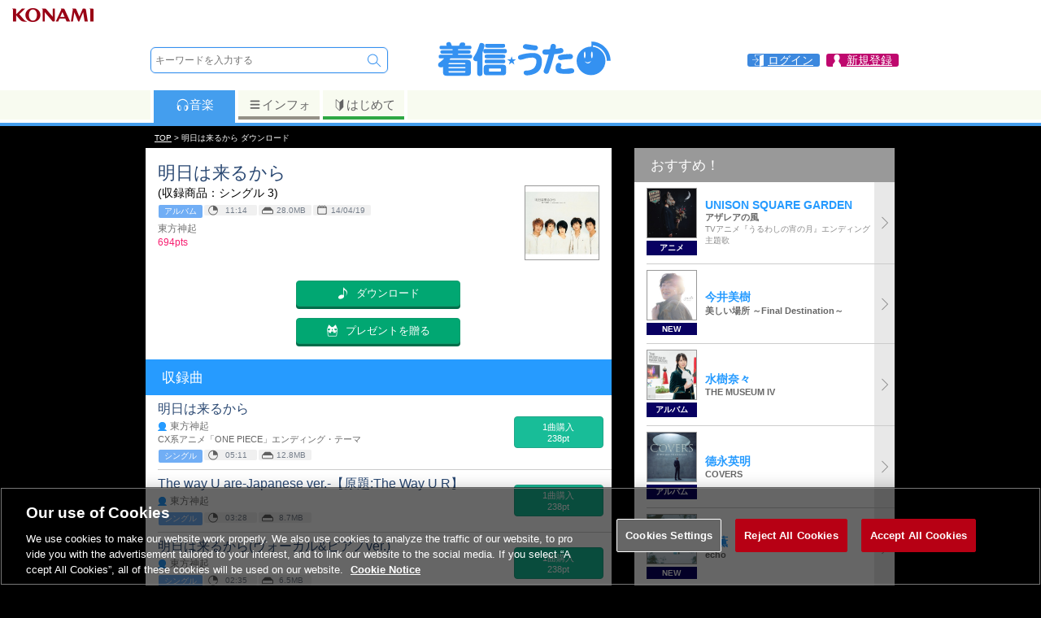

--- FILE ---
content_type: application/javascript
request_url: https://uta.573.jp/_Incapsula_Resource?SWJIYLWA=719d34d31c8e3a6e6fffd425f7e032f3&ns=1&cb=58660994
body_size: 18629
content:
var _0xb5eb=['\x77\x34\x7a\x43\x71\x68\x54\x43\x72\x30\x42\x56\x4e\x73\x4f\x53','\x61\x31\x67\x54\x54\x78\x66\x43\x6f\x41\x6b\x3d','\x66\x6e\x56\x46\x47\x73\x4f\x66\x57\x6c\x44\x43\x6a\x63\x4b\x42','\x77\x72\x6a\x44\x74\x7a\x38\x3d','\x43\x79\x33\x44\x67\x7a\x6c\x71\x77\x6f\x7a\x43\x6a\x38\x4f\x7a\x42\x77\x3d\x3d','\x77\x72\x4c\x43\x6a\x4d\x4f\x67\x62\x48\x33\x44\x67\x4d\x4b\x57\x77\x6f\x41\x52\x77\x34\x41\x74\x4a\x6c\x64\x64\x55\x38\x4b\x38\x77\x36\x49\x35','\x45\x46\x37\x43\x6b\x31\x30\x3d','\x77\x70\x4e\x42\x77\x70\x72\x44\x6a\x46\x6c\x35\x77\x71\x34\x3d','\x48\x73\x4f\x39\x77\x36\x58\x44\x69\x38\x4b\x58\x77\x70\x7a\x43\x74\x56\x78\x6f\x77\x72\x51\x4c\x77\x71\x56\x48\x77\x36\x7a\x43\x75\x77\x3d\x3d','\x4d\x6e\x52\x48\x47\x73\x4b\x39','\x56\x38\x4f\x42\x77\x35\x48\x44\x6b\x44\x67\x37\x63\x4d\x4b\x50\x4b\x58\x59\x67\x4d\x38\x4f\x35\x66\x63\x4b\x77\x77\x70\x74\x46\x59\x38\x4f\x67\x77\x71\x6b\x4e\x53\x7a\x37\x44\x6f\x73\x4f\x31\x64\x30\x7a\x43\x72\x63\x4b\x48\x64\x4d\x4f\x42\x55\x7a\x70\x71\x44\x44\x6a\x43\x6c\x69\x58\x43\x6a\x56\x54\x43\x71\x56\x50\x44\x76\x4d\x4f\x53\x77\x37\x50\x44\x71\x6c\x48\x44\x70\x52\x68\x67\x58\x4d\x4b\x53\x77\x34\x31\x6e\x77\x34\x66\x44\x76\x4d\x4f\x79\x48\x38\x4b\x54\x52\x73\x4f\x68\x66\x73\x4f\x5a\x50\x77\x3d\x3d','\x43\x4d\x4b\x51\x54\x67\x3d\x3d','\x77\x70\x34\x42\x77\x37\x5a\x58\x77\x35\x51\x41\x4a\x38\x4b\x67\x49\x45\x45\x59\x43\x6b\x6a\x44\x71\x53\x42\x6e\x77\x6f\x73\x3d','\x58\x63\x4f\x78\x77\x72\x33\x44\x6e\x73\x4f\x56','\x77\x6f\x4a\x34\x77\x35\x67\x62\x77\x34\x64\x32','\x4a\x63\x4b\x42\x54\x41\x3d\x3d','\x46\x63\x4f\x43\x52\x6b\x58\x44\x72\x63\x4b\x78','\x58\x47\x44\x43\x68\x51\x3d\x3d','\x77\x37\x4d\x52\x49\x67\x3d\x3d','\x62\x46\x63\x45','\x77\x36\x66\x43\x6d\x32\x74\x71\x50\x73\x4b\x58\x4b\x7a\x33\x43\x67\x63\x4f\x67','\x77\x34\x5a\x77\x77\x37\x44\x43\x6b\x52\x77\x72','\x77\x34\x63\x78\x77\x35\x77\x3d','\x77\x34\x4e\x4a\x77\x34\x4d\x3d','\x42\x42\x72\x44\x6f\x77\x3d\x3d','\x77\x36\x30\x45\x77\x71\x30\x3d','\x77\x37\x30\x61\x48\x77\x3d\x3d','\x77\x36\x6e\x43\x73\x4d\x4b\x6a\x77\x36\x33\x44\x6e\x78\x77\x3d','\x77\x34\x37\x43\x6f\x46\x73\x3d','\x63\x4d\x4b\x6f\x77\x36\x42\x37\x77\x35\x4c\x44\x73\x41\x3d\x3d','\x4f\x47\x33\x43\x6f\x67\x3d\x3d','\x53\x54\x6b\x39','\x77\x35\x44\x43\x6f\x73\x4f\x30','\x77\x35\x63\x51\x77\x36\x73\x3d','\x77\x36\x66\x43\x6d\x32\x74\x71\x50\x4d\x4b\x4d','\x77\x34\x33\x43\x75\x46\x6f\x3d','\x77\x70\x44\x44\x6f\x54\x73\x3d','\x62\x69\x67\x2f\x77\x37\x59\x79\x77\x6f\x30\x67\x57\x6a\x66\x44\x6d\x51\x3d\x3d','\x77\x72\x66\x44\x73\x44\x6c\x62\x77\x37\x33\x43\x68\x67\x3d\x3d','\x77\x71\x55\x6e\x77\x70\x55\x3d','\x77\x36\x33\x43\x6f\x78\x45\x3d','\x77\x36\x6e\x43\x73\x4d\x4b\x6a\x77\x36\x33\x44\x6e\x51\x64\x4a\x77\x34\x73\x44\x77\x70\x67\x3d','\x58\x38\x4f\x74\x77\x70\x51\x3d','\x49\x6d\x78\x4b\x41\x63\x4b\x49\x49\x51\x3d\x3d','\x77\x36\x74\x2b\x77\x36\x30\x3d','\x77\x34\x76\x44\x72\x38\x4b\x66\x62\x38\x4f\x62\x51\x77\x3d\x3d','\x64\x73\x4b\x4d\x77\x34\x59\x3d','\x66\x38\x4f\x43\x77\x70\x73\x3d','\x77\x6f\x6e\x43\x6b\x38\x4f\x4f\x77\x37\x6f\x5a\x77\x34\x63\x3d','\x61\x47\x72\x44\x6f\x51\x3d\x3d','\x77\x35\x44\x43\x73\x4d\x4b\x37','\x77\x34\x76\x43\x71\x73\x4b\x77\x77\x37\x37\x44\x70\x77\x3d\x3d','\x77\x37\x73\x59\x77\x71\x6c\x75\x77\x70\x34\x4d','\x63\x4d\x4f\x64\x77\x71\x4c\x43\x69\x4d\x4f\x49\x77\x6f\x37\x44\x6f\x55\x45\x74\x77\x70\x64\x4a\x77\x72\x77\x47\x77\x34\x38\x3d','\x77\x6f\x62\x43\x6d\x63\x4f\x50\x77\x37\x59\x45\x77\x34\x6f\x3d','\x77\x35\x6f\x4e\x77\x71\x4a\x43\x77\x70\x49\x3d','\x77\x6f\x31\x31\x77\x35\x63\x4f\x77\x37\x4a\x71','\x77\x70\x62\x43\x67\x38\x4f\x43\x77\x36\x34\x5a\x77\x35\x30\x3d','\x50\x56\x48\x43\x67\x31\x33\x43\x67\x55\x50\x44\x6d\x41\x3d\x3d','\x65\x47\x35\x44\x44\x4d\x4f\x4e\x51\x51\x3d\x3d','\x63\x44\x7a\x43\x67\x77\x3d\x3d','\x77\x70\x31\x4b\x77\x6f\x72\x44\x76\x55\x68\x62\x77\x71\x30\x3d','\x5a\x6d\x72\x43\x70\x55\x54\x44\x6a\x4d\x4f\x56','\x57\x73\x4f\x6b\x77\x71\x4c\x44\x67\x77\x3d\x3d','\x4f\x38\x4f\x51\x46\x63\x4f\x54\x41\x46\x30\x3d','\x4a\x54\x49\x62\x77\x36\x78\x2b\x77\x70\x62\x44\x68\x38\x4f\x5a\x49\x4d\x4f\x39\x46\x38\x4b\x59\x48\x6b\x35\x49\x43\x69\x4c\x43\x6b\x63\x4f\x49\x49\x43\x33\x43\x6d\x31\x31\x77\x77\x6f\x62\x44\x67\x7a\x56\x4f\x63\x63\x4b\x43\x61\x51\x3d\x3d','\x77\x72\x63\x42\x77\x71\x38\x42\x77\x34\x34\x3d','\x77\x37\x38\x4d\x77\x36\x62\x44\x74\x38\x4b\x68\x77\x36\x63\x3d','\x77\x71\x37\x43\x6e\x73\x4f\x47','\x77\x34\x6a\x43\x6e\x63\x4b\x6e','\x77\x34\x62\x43\x74\x6d\x38\x3d','\x77\x36\x73\x34\x77\x71\x73\x3d','\x62\x58\x67\x5a','\x66\x30\x73\x31','\x77\x36\x66\x43\x76\x6c\x6f\x3d','\x56\x38\x4f\x4d\x77\x6f\x55\x3d','\x59\x53\x55\x77\x77\x36\x4d\x46\x77\x6f\x6f\x3d','\x66\x6a\x55\x38\x77\x37\x63\x46\x77\x70\x41\x3d','\x57\x63\x4b\x36\x4e\x32\x30\x66\x4a\x58\x38\x62','\x77\x71\x62\x43\x71\x38\x4f\x2f','\x4c\x46\x54\x43\x73\x4d\x4f\x73\x77\x35\x59\x3d','\x77\x72\x76\x43\x68\x38\x4f\x74\x5a\x47\x33\x44\x6a\x51\x3d\x3d','\x65\x33\x52\x52','\x77\x36\x42\x48\x77\x35\x4c\x43\x6c\x67\x3d\x3d','\x63\x45\x66\x43\x67\x77\x3d\x3d','\x59\x79\x58\x44\x6c\x73\x4f\x4a\x4c\x4d\x4f\x77\x4e\x43\x6c\x58\x54\x41\x68\x75\x4f\x4d\x4f\x42\x77\x36\x39\x78\x50\x38\x4f\x36\x77\x6f\x33\x43\x67\x7a\x6e\x43\x68\x63\x4f\x4a\x77\x37\x58\x43\x6c\x52\x50\x44\x6d\x73\x4b\x70\x59\x77\x4d\x52\x4f\x73\x4f\x2f\x77\x72\x6e\x44\x74\x45\x4c\x44\x70\x79\x76\x43\x69\x38\x4f\x6a','\x53\x58\x76\x43\x6e\x41\x3d\x3d','\x58\x73\x4f\x32\x77\x72\x30\x3d','\x77\x70\x66\x43\x6f\x63\x4b\x48\x66\x68\x2f\x44\x6f\x41\x3d\x3d','\x59\x45\x72\x43\x70\x67\x3d\x3d','\x64\x63\x4f\x72\x77\x37\x50\x44\x70\x6a\x34\x53\x55\x38\x4b\x69\x49\x55\x67\x3d','\x52\x63\x4b\x46\x77\x34\x6c\x37\x62\x6c\x62\x44\x6a\x58\x33\x44\x6c\x42\x59\x3d','\x77\x36\x6a\x43\x6c\x6d\x52\x2f\x43\x63\x4b\x51','\x77\x35\x46\x33\x77\x34\x4c\x43\x6c\x79\x38\x32\x77\x36\x34\x4f','\x77\x36\x62\x44\x6e\x63\x4b\x73','\x54\x73\x4f\x58\x77\x6f\x67\x3d','\x77\x37\x70\x43\x63\x73\x4f\x44\x77\x34\x55\x31\x77\x34\x77\x70','\x77\x35\x56\x6f\x58\x73\x4f\x65','\x4a\x73\x4f\x39\x4c\x67\x3d\x3d','\x43\x6d\x31\x54','\x52\x30\x34\x6c','\x66\x38\x4b\x6c\x77\x36\x39\x75\x77\x36\x66\x44\x72\x41\x3d\x3d','\x77\x37\x41\x42\x77\x36\x6e\x44\x6f\x73\x4b\x57\x77\x36\x41\x76\x77\x70\x55\x4c\x77\x6f\x67\x3d','\x62\x38\x4f\x6e\x4f\x55\x4c\x43\x6c\x63\x4b\x44\x66\x51\x62\x43\x70\x73\x4b\x72\x43\x63\x4f\x45\x77\x72\x6e\x44\x68\x30\x30\x3d','\x4c\x38\x4f\x72\x5a\x56\x66\x44\x6c\x51\x3d\x3d','\x77\x34\x66\x43\x6c\x69\x45\x33\x43\x38\x4b\x70\x4b\x53\x37\x43\x74\x73\x4b\x6a\x66\x45\x6a\x44\x6d\x38\x4f\x66\x42\x6a\x78\x31\x5a\x68\x38\x65\x77\x72\x6c\x61\x58\x4d\x4f\x48\x77\x37\x7a\x43\x72\x78\x74\x62\x77\x71\x62\x44\x69\x38\x4b\x4f\x47\x73\x4b\x31\x77\x37\x44\x44\x6c\x6b\x45\x76\x77\x36\x77\x57\x77\x34\x49\x3d','\x53\x53\x45\x71\x77\x36\x45\x3d','\x77\x34\x4c\x43\x6b\x63\x4f\x57\x4f\x38\x4b\x2f\x49\x73\x4b\x51','\x52\x73\x4f\x58\x77\x34\x41\x3d','\x4d\x4d\x4f\x51\x44\x38\x4f\x67\x48\x56\x6a\x44\x74\x67\x3d\x3d','\x77\x35\x33\x43\x6d\x38\x4b\x6c','\x42\x38\x4f\x68\x4b\x51\x3d\x3d','\x77\x71\x2f\x43\x69\x38\x4f\x34\x4e\x63\x4b\x52\x54\x54\x38\x6b\x77\x71\x33\x44\x73\x77\x3d\x3d','\x48\x47\x7a\x43\x6a\x4d\x4f\x4e\x56\x6d\x48\x44\x6c\x45\x6c\x7a\x63\x6d\x38\x3d','\x77\x72\x6a\x43\x6d\x73\x4f\x61','\x77\x71\x67\x55\x77\x71\x30\x50\x77\x34\x37\x43\x6a\x77\x3d\x3d','\x52\x38\x4b\x57\x77\x36\x6b\x3d','\x77\x34\x4c\x43\x68\x58\x44\x43\x68\x54\x46\x37','\x64\x57\x49\x75','\x53\x31\x6a\x43\x67\x77\x3d\x3d','\x58\x52\x51\x4d','\x77\x71\x49\x49\x77\x6f\x35\x69\x46\x42\x70\x48\x42\x77\x3d\x3d','\x42\x46\x72\x43\x69\x41\x3d\x3d','\x77\x37\x72\x43\x6e\x52\x67\x3d','\x53\x73\x4b\x49\x77\x34\x5a\x75\x57\x56\x45\x3d','\x66\x6b\x34\x64','\x77\x34\x5a\x69\x77\x34\x49\x3d','\x52\x63\x4b\x43\x77\x34\x5a\x36\x57\x55\x76\x44\x6e\x48\x76\x44\x6f\x51\x31\x50','\x61\x53\x55\x38\x77\x37\x45\x57\x77\x6f\x55\x68\x54\x51\x3d\x3d','\x61\x48\x52\x50\x44\x4d\x4f\x4e\x51\x55\x76\x43\x69\x38\x4b\x52\x77\x71\x6a\x43\x73\x51\x3d\x3d','\x43\x55\x50\x43\x6f\x4d\x4f\x34\x77\x34\x6a\x43\x71\x38\x4f\x70\x77\x36\x59\x3d','\x4b\x41\x33\x44\x6f\x67\x3d\x3d','\x77\x36\x7a\x43\x71\x30\x67\x3d','\x77\x37\x7a\x43\x76\x38\x4f\x6d','\x77\x70\x34\x4c\x77\x70\x6b\x3d','\x55\x44\x37\x43\x6b\x4d\x4b\x69','\x77\x72\x50\x44\x76\x53\x78\x39\x77\x35\x58\x43\x6e\x38\x4b\x39','\x77\x6f\x7a\x43\x67\x63\x4f\x78','\x77\x37\x42\x57\x53\x77\x3d\x3d','\x77\x35\x33\x43\x6b\x63\x4f\x4d\x43\x4d\x4b\x69\x4a\x77\x3d\x3d','\x77\x37\x30\x72\x48\x77\x54\x43\x70\x38\x4b\x47','\x50\x56\x44\x43\x69\x67\x3d\x3d','\x77\x36\x33\x44\x6a\x38\x4b\x78','\x77\x71\x4c\x43\x6a\x4d\x4f\x6e\x5a\x6e\x2f\x44\x6a\x4d\x4b\x74\x77\x72\x63\x38','\x5a\x33\x35\x50\x47\x4d\x4f\x4e\x57\x77\x3d\x3d','\x49\x51\x76\x44\x70\x51\x3d\x3d','\x77\x36\x38\x4f\x59\x41\x3d\x3d','\x47\x38\x4b\x5a\x77\x35\x70\x38\x53\x41\x3d\x3d','\x64\x32\x6e\x43\x76\x38\x4f\x58\x66\x38\x4b\x44','\x77\x35\x54\x43\x6a\x56\x6b\x3d','\x77\x6f\x44\x43\x6b\x73\x4f\x42','\x4a\x6d\x37\x44\x69\x41\x76\x43\x68\x4d\x4b\x5a','\x77\x34\x54\x43\x6f\x42\x6e\x43\x76\x56\x6c\x59','\x42\x38\x4b\x6d\x4c\x51\x3d\x3d','\x77\x37\x6a\x43\x68\x6b\x38\x3d','\x56\x57\x58\x43\x71\x73\x4f\x73\x63\x56\x63\x3d','\x77\x37\x78\x4a\x77\x35\x66\x43\x6a\x63\x4b\x72','\x4d\x38\x4f\x69\x61\x41\x3d\x3d','\x77\x72\x33\x43\x72\x4d\x4f\x35','\x77\x6f\x46\x4b\x77\x6f\x72\x44\x76\x56\x5a\x39\x77\x71\x58\x43\x6f\x58\x55\x3d','\x77\x35\x64\x67\x77\x36\x49\x3d','\x59\x69\x55\x38','\x77\x34\x62\x43\x73\x63\x4b\x48\x66\x51\x37\x44\x72\x73\x4f\x6d\x54\x73\x4f\x6c\x41\x67\x3d\x3d','\x54\x58\x54\x43\x70\x51\x3d\x3d','\x77\x36\x62\x43\x76\x63\x4b\x73\x77\x37\x6a\x44\x71\x67\x41\x3d','\x77\x35\x64\x6c\x58\x67\x3d\x3d','\x64\x63\x4b\x37\x77\x36\x45\x3d','\x61\x56\x48\x43\x6b\x6c\x54\x43\x6c\x51\x3d\x3d','\x56\x63\x4f\x4f\x77\x34\x51\x3d','\x77\x37\x77\x4d\x77\x36\x6f\x3d','\x65\x53\x38\x4e\x77\x37\x41\x44\x77\x6f\x73\x71\x57\x41\x3d\x3d','\x64\x32\x33\x44\x68\x77\x44\x43\x67\x38\x4b\x55','\x58\x73\x4f\x48\x77\x35\x63\x3d','\x77\x35\x41\x4f\x62\x51\x3d\x3d','\x4a\x6d\x2f\x43\x73\x4d\x4f\x65\x5a\x63\x4b\x45\x66\x43\x48\x44\x72\x4d\x4b\x70\x77\x72\x2f\x43\x6d\x73\x4f\x43\x77\x37\x73\x77\x46\x51\x3d\x3d','\x77\x35\x66\x43\x76\x38\x4f\x4f','\x77\x72\x51\x64\x77\x72\x59\x50\x77\x35\x50\x43\x69\x54\x34\x69\x64\x38\x4f\x58\x77\x6f\x31\x56\x44\x69\x7a\x44\x72\x45\x7a\x44\x71\x51\x3d\x3d','\x77\x71\x74\x55\x77\x34\x31\x2f\x56\x41\x35\x4c\x56\x4d\x4f\x6c','\x77\x35\x5a\x6f\x77\x37\x33\x43\x69\x69\x6b\x3d','\x77\x37\x72\x43\x76\x57\x73\x3d','\x56\x73\x4f\x42\x77\x70\x4e\x48\x42\x4d\x4b\x48','\x66\x55\x50\x44\x68\x51\x3d\x3d','\x42\x63\x4b\x79\x4b\x32\x30\x54\x4f\x46\x52\x44\x77\x37\x4e\x71\x77\x70\x77\x3d','\x77\x35\x73\x76\x66\x77\x3d\x3d','\x77\x35\x2f\x43\x6d\x6e\x6a\x43\x73\x63\x4f\x4e\x77\x37\x7a\x44\x6e\x41\x3d\x3d','\x77\x34\x54\x44\x6f\x73\x4b\x51\x65\x73\x4f\x75\x58\x77\x3d\x3d','\x77\x6f\x34\x58\x50\x57\x63\x4a\x77\x72\x76\x44\x70\x68\x77\x68','\x5a\x63\x4f\x7a\x77\x37\x37\x44\x76\x51\x6b\x3d','\x63\x32\x7a\x43\x75\x67\x3d\x3d','\x65\x73\x4b\x75\x77\x36\x56\x73\x77\x36\x76\x44\x69\x38\x4b\x4f','\x4d\x58\x46\x59\x47\x77\x3d\x3d','\x77\x34\x55\x52\x77\x37\x77\x3d','\x77\x35\x56\x78\x57\x4d\x4f\x52\x77\x35\x67\x32\x77\x34\x6b\x3d','\x77\x72\x45\x66\x77\x71\x63\x4e\x77\x35\x7a\x43\x6a\x67\x38\x69\x61\x77\x3d\x3d','\x77\x37\x56\x4e\x77\x70\x42\x6b\x46\x42\x6f\x3d','\x77\x37\x70\x45\x77\x34\x37\x43\x6e\x38\x4b\x6e\x5a\x58\x72\x43\x6a\x63\x4f\x79\x44\x38\x4b\x45\x4c\x4d\x4b\x78\x43\x73\x4b\x71\x77\x35\x6a\x44\x6a\x63\x4b\x74\x55\x54\x6b\x55\x77\x34\x33\x44\x73\x4d\x4b\x43\x77\x35\x30\x49\x77\x37\x42\x57\x43\x30\x41\x67\x77\x37\x4d\x36\x77\x35\x6b\x3d','\x65\x6d\x50\x43\x76\x6b\x54\x44\x6b\x63\x4f\x54\x46\x51\x3d\x3d','\x77\x34\x4e\x78\x77\x37\x33\x43\x68\x6a\x4d\x2b\x77\x36\x30\x4d','\x77\x37\x72\x44\x68\x4d\x4b\x39\x4b\x4d\x4b\x5a\x55\x43\x67\x76\x77\x71\x72\x43\x70\x38\x4f\x7a\x62\x51\x3d\x3d','\x56\x73\x4b\x47\x77\x34\x63\x3d','\x77\x37\x2f\x43\x74\x73\x4b\x6d\x77\x37\x72\x44\x75\x41\x46\x44\x77\x34\x73\x6d','\x77\x36\x7a\x43\x73\x63\x4b\x75\x77\x37\x72\x44\x73\x41\x6c\x41\x77\x34\x74\x69\x77\x6f\x58\x43\x67\x73\x4b\x61\x77\x37\x77\x78\x77\x36\x68\x36\x4e\x4d\x4b\x77\x77\x34\x48\x43\x6b\x38\x4b\x47','\x59\x6c\x7a\x44\x72\x51\x3d\x3d','\x53\x63\x4f\x55\x77\x70\x46\x4a\x42\x41\x3d\x3d','\x77\x70\x68\x42\x77\x6f\x44\x44\x76\x30\x52\x38','\x77\x34\x4c\x43\x68\x4d\x4f\x4f\x42\x73\x4b\x69','\x77\x35\x56\x33\x77\x36\x45\x3d','\x50\x73\x4f\x62\x48\x38\x4f\x52\x44\x48\x72\x44\x74\x51\x3d\x3d','\x77\x34\x55\x59\x77\x71\x42\x4d\x77\x70\x49\x55','\x61\x4d\x4f\x4b\x77\x71\x55\x3d','\x48\x55\x72\x43\x74\x38\x4f\x71\x77\x34\x62\x43\x6f\x73\x4f\x54\x77\x37\x46\x76\x63\x63\x4f\x6f\x43\x4d\x4f\x45\x77\x70\x50\x43\x6d\x41\x45\x30\x57\x51\x6e\x44\x6e\x38\x4b\x63\x64\x78\x44\x43\x70\x46\x6e\x44\x72\x38\x4b\x73\x59\x43\x48\x44\x75\x73\x4f\x76\x77\x36\x48\x44\x70\x63\x4b\x4d\x77\x72\x46\x49','\x77\x71\x66\x43\x6a\x73\x4f\x32\x5a\x48\x44\x44\x69\x38\x4b\x77','\x65\x44\x72\x43\x69\x73\x4b\x67\x77\x72\x66\x43\x76\x67\x3d\x3d','\x77\x36\x4c\x43\x73\x4d\x4b\x57','\x59\x33\x4e\x31','\x51\x73\x4f\x6b\x77\x72\x2f\x44\x6b\x4d\x4f\x56\x77\x6f\x67\x3d','\x54\x4d\x4b\x62\x77\x34\x63\x3d','\x57\x4d\x4b\x43\x77\x34\x58\x44\x68\x79\x2f\x43\x73\x54\x35\x49\x65\x4d\x4b\x4d\x77\x72\x42\x74\x4d\x4d\x4b\x6f\x77\x6f\x48\x43\x69\x73\x4b\x67\x77\x71\x73\x58\x77\x36\x64\x58','\x49\x32\x6e\x43\x68\x77\x3d\x3d','\x77\x35\x48\x43\x68\x6d\x72\x43\x69\x54\x46\x77\x77\x71\x7a\x44\x6d\x41\x76\x44\x72\x46\x76\x44\x75\x38\x4b\x54\x54\x43\x49\x61\x50\x6c\x72\x44\x73\x42\x4e\x48\x77\x72\x41\x38\x77\x72\x6c\x55\x52\x67\x3d\x3d','\x45\x57\x74\x42','\x43\x73\x4b\x72\x57\x41\x3d\x3d','\x77\x71\x54\x44\x74\x43\x31\x4f\x77\x35\x58\x43\x6e\x4d\x4b\x48\x46\x4d\x4b\x61\x47\x41\x73\x3d','\x54\x73\x4b\x62\x77\x35\x37\x44\x67\x7a\x4c\x43\x74\x67\x35\x44','\x55\x6d\x76\x43\x76\x51\x3d\x3d','\x77\x70\x2f\x43\x6f\x63\x4b\x66\x63\x41\x6a\x44\x72\x63\x4f\x62\x57\x63\x4f\x77\x41\x77\x3d\x3d','\x77\x6f\x46\x58\x77\x6f\x76\x44\x71\x6e\x46\x7a\x77\x71\x37\x43\x71\x6d\x55\x3d','\x77\x35\x30\x59\x77\x72\x31\x66','\x65\x53\x45\x38\x77\x36\x67\x55\x77\x70\x59\x3d','\x41\x73\x4f\x50\x56\x45\x4d\x3d','\x47\x4d\x4b\x78\x50\x47\x4d\x57\x4d\x77\x3d\x3d','\x63\x47\x55\x55\x77\x72\x39\x32\x77\x34\x76\x44\x69\x77\x3d\x3d','\x50\x4d\x4b\x50\x58\x67\x3d\x3d','\x62\x6e\x77\x52','\x53\x4d\x4f\x4b\x77\x72\x30\x3d','\x65\x73\x4f\x6d\x77\x37\x7a\x44\x73\x77\x6b\x56','\x77\x71\x52\x4c\x77\x6f\x51\x3d','\x77\x35\x41\x37\x77\x35\x73\x3d','\x4e\x56\x51\x63\x55\x68\x62\x43\x6f\x78\x68\x57\x4c\x48\x4a\x49\x77\x70\x56\x49\x77\x71\x50\x43\x68\x4d\x4f\x35','\x5a\x38\x4b\x76\x77\x35\x4a\x39\x77\x36\x48\x44\x72\x63\x4b\x47\x77\x70\x63\x3d','\x47\x48\x76\x43\x67\x41\x3d\x3d','\x66\x6a\x44\x43\x6a\x63\x4b\x70','\x47\x4d\x4f\x4c\x55\x56\x37\x44\x69\x38\x4b\x6b\x4b\x56\x6f\x55','\x77\x6f\x44\x43\x6a\x73\x4f\x4a\x77\x36\x34\x5a\x77\x35\x77\x3d','\x47\x38\x4b\x2f\x4b\x47\x4d\x64\x4e\x33\x39\x4a\x77\x37\x6b\x77\x77\x35\x64\x67\x4f\x73\x4f\x52\x62\x73\x4b\x66','\x54\x4d\x4f\x46\x77\x70\x46\x56\x46\x51\x3d\x3d','\x57\x4d\x4f\x6b\x77\x72\x2f\x44\x6b\x38\x4f\x4f\x77\x70\x49\x3d','\x77\x36\x54\x43\x75\x63\x4b\x30\x77\x37\x62\x44\x75\x51\x6c\x5a\x77\x34\x45\x77\x77\x34\x4c\x43\x6b\x4d\x4f\x4b\x77\x37\x6b\x52\x77\x36\x31\x79\x4e\x77\x3d\x3d','\x77\x35\x37\x44\x70\x73\x4b\x53\x61\x4d\x4f\x2f','\x63\x73\x4b\x77\x77\x37\x46\x48\x77\x37\x4c\x44\x71\x63\x4b\x4e','\x77\x34\x2f\x43\x69\x32\x6e\x43\x68\x7a\x39\x2f\x77\x6f\x66\x44\x6b\x67\x48\x43\x74\x68\x62\x44\x74\x4d\x4b\x48\x52\x53\x55\x62\x4f\x56\x54\x44\x75\x51\x42\x49\x77\x72\x73\x39\x77\x72\x41\x64\x48\x73\x4b\x6e','\x77\x36\x34\x79\x47\x67\x4c\x43\x74\x67\x3d\x3d','\x77\x34\x52\x49\x77\x37\x4e\x47\x77\x6f\x55\x62\x77\x6f\x38\x3d','\x4c\x57\x46\x46\x46\x4d\x4b\x39\x50\x51\x3d\x3d','\x65\x6d\x45\x52\x77\x72\x31\x6c\x77\x34\x58\x44\x6a\x38\x4b\x47\x4c\x73\x4f\x6c\x47\x38\x4f\x42\x41\x77\x35\x53\x56\x47\x44\x43\x67\x41\x3d\x3d','\x47\x73\x4b\x42\x57\x48\x50\x44\x6b\x51\x3d\x3d','\x61\x32\x44\x43\x73\x4d\x4f\x45\x62\x63\x4b\x45\x65\x6d\x77\x3d','\x77\x36\x72\x43\x6b\x6e\x78\x78\x47\x73\x4b\x5a\x4f\x7a\x66\x43\x73\x73\x4b\x36\x4f\x6b\x76\x43\x6a\x73\x4b\x4d\x58\x32\x78\x62\x55\x41\x73\x3d','\x77\x36\x4c\x44\x69\x73\x4f\x78\x4f\x4d\x4b\x45','\x77\x35\x4a\x39\x77\x37\x50\x43\x68\x79\x38\x32\x77\x37\x59\x4d\x57\x51\x3d\x3d','\x77\x71\x54\x44\x74\x44\x6c\x64\x77\x35\x72\x43\x6e\x63\x4b\x71\x48\x41\x3d\x3d','\x61\x32\x54\x44\x6e\x41\x44\x43\x6e\x73\x4b\x53\x77\x36\x56\x67\x62\x38\x4f\x33\x77\x36\x30\x6a\x4e\x73\x4f\x38\x77\x6f\x49\x49\x48\x51\x3d\x3d','\x5a\x38\x4b\x4f\x77\x35\x78\x67\x57\x31\x7a\x44\x73\x56\x66\x44\x74\x77\x68\x59\x4d\x4d\x4f\x36','\x77\x35\x54\x43\x6a\x4d\x4f\x4c\x48\x4d\x4b\x69\x50\x41\x3d\x3d','\x77\x37\x50\x43\x6c\x6d\x68\x7a\x46\x4d\x4b\x4d\x47\x67\x72\x43\x6a\x41\x3d\x3d','\x77\x35\x46\x63\x77\x36\x39\x53\x77\x70\x67\x47','\x43\x4d\x4f\x46\x45\x38\x4f\x56\x47\x6b\x48\x44\x76\x4d\x4f\x4a','\x77\x6f\x52\x6f\x77\x35\x41\x61\x77\x37\x4a\x78','\x77\x34\x7a\x43\x6c\x32\x48\x43\x75\x73\x4f\x30\x77\x37\x72\x44\x6a\x73\x4f\x57\x57\x31\x39\x52','\x65\x63\x4b\x32\x77\x37\x48\x44\x6a\x58\x33\x44\x6f\x67\x3d\x3d','\x77\x34\x54\x43\x6b\x6e\x62\x43\x6e\x53\x78\x74','\x77\x6f\x4c\x43\x70\x63\x4b\x48\x66\x51\x37\x44\x73\x41\x3d\x3d','\x51\x38\x4b\x56\x77\x34\x46\x36\x57\x55\x6f\x3d','\x42\x33\x50\x43\x72\x73\x4f\x79\x59\x77\x3d\x3d','\x4d\x73\x4f\x4e\x45\x73\x4f\x48\x41\x45\x59\x3d','\x64\x48\x6a\x44\x6d\x77\x3d\x3d','\x63\x38\x4f\x37\x77\x37\x76\x44\x70\x77\x6b\x4f','\x5a\x63\x4f\x69\x77\x37\x54\x44\x74\x51\x38\x55','\x46\x4d\x4b\x70\x4f\x33\x6b\x56\x4f\x32\x4a\x54\x77\x36\x59\x3d','\x66\x38\x4b\x6d\x77\x36\x72\x44\x6b\x57\x54\x44\x74\x41\x3d\x3d','\x77\x6f\x76\x43\x73\x63\x4b\x50\x66\x77\x4c\x44\x70\x73\x4f\x4c\x52\x63\x4f\x32\x44\x38\x4f\x6f\x77\x34\x73\x3d','\x53\x38\x4f\x35\x77\x72\x6a\x44\x68\x4d\x4f\x56\x77\x70\x4d\x3d','\x77\x71\x54\x43\x6d\x38\x4b\x48\x63\x41\x7a\x44\x6f\x4d\x4f\x37\x54\x63\x4f\x68\x46\x4d\x4f\x75','\x43\x55\x6e\x43\x72\x38\x4f\x4d\x77\x35\x72\x43\x75\x4d\x4f\x6a\x77\x37\x6c\x32\x63\x63\x4b\x38\x44\x73\x4f\x45','\x62\x55\x38\x55\x54\x77\x7a\x43\x76\x77\x3d\x3d','\x62\x33\x52\x4d\x50\x73\x4f\x4d\x52\x31\x48\x43\x68\x63\x4b\x45\x77\x72\x50\x43\x71\x73\x4f\x4c\x65\x44\x5a\x6f\x77\x71\x58\x43\x6a\x45\x2f\x43\x69\x30\x6a\x43\x75\x38\x4f\x35\x77\x70\x49\x3d','\x77\x34\x33\x43\x76\x52\x37\x43\x71\x56\x6c\x44','\x65\x63\x4b\x2b\x77\x34\x31\x6c\x53\x46\x66\x44\x67\x47\x33\x44\x75\x44\x31\x30\x46\x38\x4f\x4c\x77\x36\x33\x44\x74\x77\x74\x70\x55\x42\x45\x30\x77\x35\x62\x44\x71\x77\x3d\x3d','\x77\x34\x77\x46\x77\x71\x64\x59\x77\x70\x49\x50','\x4a\x57\x74\x49\x42\x73\x4b\x6b\x4d\x41\x41\x58\x77\x72\x54\x43\x75\x52\x68\x42\x77\x72\x4c\x43\x71\x45\x44\x43\x6d\x63\x4f\x4e\x77\x71\x59\x73\x58\x4d\x4b\x76\x77\x37\x4a\x54\x42\x69\x49\x55\x4a\x38\x4f\x75\x77\x36\x58\x43\x6c\x51\x3d\x3d','\x58\x38\x4f\x63\x77\x70\x52\x54\x42\x4d\x4b\x63','\x77\x35\x56\x33\x77\x34\x7a\x43\x6e\x63\x4b\x73\x62\x31\x66\x43\x67\x63\x4f\x38\x48\x73\x4f\x4c\x41\x38\x4b\x75\x48\x4d\x4b\x2f\x77\x35\x6a\x44\x6b\x38\x4b\x71\x56\x54\x59\x6e','\x63\x44\x44\x43\x68\x38\x4b\x79\x77\x71\x37\x43\x73\x38\x4b\x4e\x77\x36\x42\x57\x62\x45\x45\x36\x77\x72\x54\x43\x6d\x32\x33\x43\x74\x38\x4f\x63\x43\x57\x7a\x43\x6c\x54\x33\x44\x6d\x58\x51\x39\x77\x37\x37\x44\x68\x79\x44\x43\x76\x73\x4b\x69\x51\x73\x4b\x48\x43\x38\x4f\x30\x49\x73\x4b\x53\x77\x72\x50\x43\x72\x51\x3d\x3d','\x77\x34\x33\x44\x76\x38\x4b\x58\x62\x73\x4f\x75\x52\x41\x3d\x3d','\x41\x73\x4b\x4f\x77\x34\x78\x71\x63\x6c\x6a\x44\x6d\x6e\x7a\x44\x76\x77\x52\x52\x4d\x73\x4f\x39\x77\x34\x66\x44\x6b\x51\x46\x36\x57\x51\x73\x6d\x77\x35\x44\x44\x67\x32\x34\x46\x58\x68\x7a\x43\x67\x4d\x4b\x32','\x77\x35\x6a\x44\x74\x63\x4b\x52\x66\x73\x4f\x2f\x52\x45\x62\x44\x68\x56\x38\x4a\x77\x71\x54\x43\x74\x63\x4b\x62\x77\x71\x76\x43\x6a\x77\x3d\x3d','\x77\x35\x6e\x43\x6b\x33\x2f\x43\x70\x63\x4f\x4e\x77\x37\x33\x44\x67\x51\x3d\x3d','\x45\x63\x4f\x47\x53\x46\x58\x44\x6a\x63\x4b\x70\x63\x30\x63\x44\x45\x56\x64\x69\x45\x4d\x4f\x4f','\x44\x58\x76\x43\x6f\x73\x4f\x7a\x64\x6b\x45\x3d','\x42\x38\x4b\x37\x4c\x33\x38\x54\x4a\x47\x34\x3d','\x77\x70\x4e\x49\x77\x6f\x48\x44\x75\x6c\x46\x34\x77\x36\x58\x43\x74\x47\x50\x44\x6e\x67\x62\x44\x69\x6c\x58\x43\x70\x77\x3d\x3d','\x5a\x73\x4f\x78\x77\x37\x33\x44\x74\x78\x67\x4f\x52\x41\x3d\x3d','\x77\x37\x2f\x43\x6f\x42\x58\x43\x6d\x31\x35\x44\x50\x63\x4f\x4c\x45\x4d\x4b\x50\x45\x51\x3d\x3d','\x4f\x63\x4f\x6a\x59\x45\x33\x44\x6c\x63\x4b\x4d','\x4a\x6c\x72\x43\x6c\x6b\x33\x43\x6b\x48\x37\x44\x6d\x78\x6b\x34\x58\x32\x38\x72\x77\x34\x45\x3d','\x4a\x63\x4b\x78\x4e\x41\x3d\x3d','\x43\x6b\x72\x43\x72\x63\x4f\x76\x77\x34\x37\x43\x6f\x4d\x4f\x59\x77\x37\x78\x2b\x64\x73\x4f\x6f\x58\x4d\x4f\x4e\x77\x70\x76\x43\x6b\x68\x73\x61\x55\x77\x3d\x3d','\x58\x38\x4b\x48\x77\x35\x37\x44\x68\x43\x6e\x43\x71\x45\x39\x5a\x62\x38\x4b\x72\x77\x37\x6c\x78\x4e\x73\x4f\x6d\x77\x70\x62\x44\x6a\x73\x4f\x38','\x55\x31\x63\x51\x61\x63\x4b\x30','\x77\x6f\x42\x4c\x77\x72\x33\x44\x72\x45\x4a\x39\x77\x71\x58\x43\x6f\x77\x3d\x3d','\x77\x37\x30\x49\x77\x37\x37\x44\x75\x63\x4b\x79\x77\x36\x34\x2f\x77\x70\x38\x34\x77\x35\x4c\x44\x6c\x73\x4b\x67\x4a\x48\x78\x51\x44\x33\x6a\x43\x6d\x41\x3d\x3d','\x77\x37\x48\x44\x6b\x38\x4f\x30\x50\x73\x4b\x56\x56\x77\x3d\x3d','\x4e\x4d\x4f\x46\x44\x73\x4f\x33\x47\x46\x54\x44\x6f\x4d\x4f\x58','\x47\x38\x4b\x2f\x4b\x47\x4d\x64\x4e\x33\x39\x4a\x77\x37\x6b\x77\x77\x34\x35\x32\x4e\x38\x4f\x46\x64\x41\x3d\x3d','\x64\x73\x4b\x34\x77\x36\x68\x36\x77\x36\x66\x44\x74\x77\x3d\x3d','\x4d\x38\x4f\x6f\x61\x6b\x37\x44\x6c\x41\x3d\x3d','\x4d\x73\x4f\x36\x66\x31\x66\x44\x68\x73\x4b\x65\x50\x42\x58\x44\x6f\x73\x4f\x35\x57\x4d\x4f\x58\x77\x36\x62\x44\x6c\x52\x39\x45\x77\x71\x67\x67\x66\x51\x41\x3d','\x61\x44\x67\x33\x77\x37\x63\x46\x77\x70\x45\x3d','\x57\x63\x4f\x4c\x77\x70\x4e\x4f\x46\x63\x4b\x4d\x64\x33\x37\x43\x70\x4d\x4f\x78','\x56\x4d\x4f\x46\x77\x6f\x74\x4a\x46\x38\x4b\x4f\x64\x33\x6a\x43\x75\x63\x4b\x78\x77\x35\x72\x44\x6d\x53\x48\x43\x72\x4d\x4b\x4d\x51\x48\x41\x38\x4c\x4d\x4b\x41\x77\x6f\x38\x73\x77\x36\x73\x3d','\x77\x35\x38\x63\x77\x71\x4a\x65\x77\x6f\x4d\x3d','\x77\x35\x2f\x44\x71\x73\x4f\x36','\x77\x37\x38\x49\x77\x36\x62\x44\x74\x38\x4b\x67\x77\x36\x34\x73\x77\x70\x55\x3d','\x58\x4d\x4b\x69\x77\x36\x74\x73\x77\x37\x44\x44\x73\x4d\x4f\x47\x77\x70\x73\x44\x4b\x73\x4f\x4b\x77\x34\x41\x76\x56\x38\x4b\x63\x77\x6f\x54\x43\x6c\x6a\x55\x48\x52\x45\x62\x43\x67\x56\x4d\x38\x44\x38\x4f\x54','\x53\x4d\x4b\x59\x77\x34\x56\x72\x53\x45\x76\x44\x71\x41\x3d\x3d','\x77\x70\x39\x42\x77\x70\x66\x44\x71\x77\x3d\x3d','\x77\x35\x2f\x43\x67\x63\x4f\x50\x44\x63\x4b\x7a\x50\x63\x4b\x30','\x77\x34\x67\x43\x59\x58\x39\x56\x77\x72\x44\x44\x76\x41\x39\x6b\x77\x72\x62\x44\x6e\x43\x62\x44\x76\x38\x4b\x36\x44\x4d\x4f\x2b\x77\x70\x72\x44\x6e\x73\x4f\x46\x77\x36\x41\x3d','\x48\x6d\x4c\x43\x70\x38\x4f\x31\x5a\x77\x3d\x3d','\x49\x30\x4c\x43\x72\x41\x3d\x3d','\x77\x37\x63\x6d\x41\x68\x4c\x43\x6f\x63\x4b\x69\x77\x34\x54\x43\x6d\x73\x4f\x72\x77\x6f\x67\x3d','\x77\x71\x50\x44\x73\x54\x5a\x4e\x77\x35\x50\x43\x68\x63\x4f\x32\x48\x73\x4b\x58\x47\x46\x50\x43\x71\x63\x4b\x50\x5a\x4d\x4b\x73\x65\x45\x4d\x4e\x77\x37\x5a\x41\x47\x41\x3d\x3d','\x49\x63\x4f\x55\x46\x38\x4f\x42\x45\x51\x3d\x3d','\x77\x34\x66\x43\x73\x41\x50\x43\x76\x31\x39\x34\x50\x63\x4f\x50\x46\x63\x4b\x4c\x48\x41\x3d\x3d','\x77\x36\x50\x44\x67\x73\x4f\x7a\x4b\x63\x4b\x4f\x55\x32\x4d\x57\x77\x72\x76\x43\x72\x4d\x4f\x62\x54\x38\x4f\x48\x77\x36\x45\x45\x77\x36\x44\x43\x6f\x73\x4f\x31\x77\x70\x4c\x43\x68\x73\x4f\x50\x56\x53\x4d\x37\x77\x6f\x72\x44\x72\x68\x73\x4a','\x77\x37\x62\x43\x6a\x33\x33\x43\x71\x52\x52\x4d\x77\x70\x62\x44\x6b\x78\x66\x44\x76\x52\x54\x44\x73\x63\x4b\x63\x52\x51\x38\x61\x4a\x41\x37\x44\x73\x42\x31\x53','\x77\x37\x33\x43\x73\x63\x4b\x73\x77\x37\x76\x44\x73\x52\x38\x44\x77\x34\x30\x74\x77\x6f\x4c\x43\x67\x73\x4f\x4f\x77\x37\x73\x71\x77\x36\x39\x72\x50\x63\x4b\x72\x77\x6f\x48\x43\x67\x73\x4b\x4e\x58\x6e\x52\x35\x46\x73\x4f\x4b\x54\x63\x4f\x52\x77\x36\x49\x3d','\x62\x57\x6e\x44\x68\x52\x4c\x43\x6b\x67\x3d\x3d','\x46\x63\x4f\x46\x53\x55\x54\x44\x6d\x4d\x4b\x33\x4b\x46\x59\x53\x44\x31\x41\x3d','\x77\x35\x7a\x43\x71\x69\x54\x43\x72\x6c\x39\x5a\x4e\x73\x4f\x42','\x77\x36\x64\x33\x77\x37\x37\x43\x6a\x7a\x67\x2b\x77\x36\x35\x42\x58\x38\x4b\x52\x46\x73\x4f\x50\x54\x6a\x4e\x69\x46\x73\x4f\x30\x42\x55\x38\x38\x77\x72\x2f\x43\x68\x38\x4b\x42\x53\x44\x6a\x43\x73\x31\x44\x43\x70\x4d\x4f\x41\x47\x4d\x4b\x73\x58\x4d\x4f\x2b\x77\x36\x55\x32\x77\x37\x77\x4e\x47\x4d\x4b\x2b\x65\x73\x4f\x53\x57\x6c\x49\x73\x77\x37\x37\x43\x71\x38\x4b\x49\x77\x6f\x42\x74\x66\x79\x48\x44\x6d\x73\x4b\x4f\x64\x77\x52\x4b\x77\x37\x33\x44\x6c\x4d\x4f\x52\x50\x4d\x4f\x76\x47\x67\x7a\x43\x70\x47\x31\x35\x65\x63\x4f\x56\x77\x71\x44\x43\x6f\x73\x4f\x55\x53\x73\x4f\x75\x77\x6f\x7a\x43\x74\x53\x66\x44\x6a\x56\x76\x44\x68\x63\x4b\x37\x4a\x6e\x6a\x44\x6e\x73\x4b\x54','\x77\x34\x4a\x46\x77\x36\x70\x55\x77\x6f\x6b\x3d','\x77\x34\x6c\x48\x77\x70\x51\x3d','\x77\x34\x62\x43\x6d\x57\x41\x3d','\x48\x57\x33\x43\x72\x38\x4f\x6c\x5a\x46\x76\x44\x6a\x6c\x35\x2b','\x59\x6d\x55\x56\x77\x71\x64\x72\x77\x34\x76\x44\x6c\x63\x4b\x61','\x77\x72\x49\x55\x77\x72\x45\x62\x77\x35\x50\x43\x69\x41\x38\x30','\x4d\x73\x4f\x30\x62\x56\x73\x3d','\x58\x73\x4f\x4c\x77\x70\x35\x56\x48\x63\x4b\x4b\x62\x57\x50\x44\x70\x63\x4f\x37\x77\x35\x6e\x44\x6d\x7a\x72\x43\x70\x73\x4b\x63\x54\x32\x4d\x55\x66\x73\x4f\x5a\x77\x34\x30\x3d','\x77\x6f\x33\x43\x70\x63\x4b\x46\x62\x41\x34\x3d','\x54\x4d\x4b\x42\x77\x35\x50\x44\x6c\x53\x76\x43\x75\x67\x39\x5a\x54\x63\x4b\x58\x77\x36\x6c\x6d','\x77\x37\x30\x6c\x46\x78\x76\x44\x76\x63\x4b\x42\x77\x34\x4c\x43\x72\x63\x4f\x72\x77\x70\x4c\x43\x6b\x56\x76\x43\x6e\x4d\x4f\x4c\x77\x37\x66\x43\x74\x58\x54\x44\x67\x6a\x77\x63\x44\x53\x73\x3d','\x77\x6f\x2f\x43\x71\x38\x4b\x36\x62\x52\x6e\x44\x6f\x63\x4f\x68\x52\x77\x3d\x3d','\x41\x55\x50\x43\x72\x4d\x4f\x71\x77\x35\x76\x43\x70\x41\x3d\x3d','\x64\x57\x33\x43\x70\x38\x4f\x5a\x62\x4d\x4b\x4b\x66\x47\x37\x44\x75\x38\x4f\x78\x77\x72\x33\x43\x6d\x63\x4f\x5a\x77\x37\x51\x68\x45\x38\x4f\x37\x77\x70\x50\x44\x6b\x38\x4b\x7a\x77\x34\x41\x4c\x44\x73\x4b\x65','\x55\x4d\x4b\x4d\x77\x34\x52\x38\x53\x41\x3d\x3d','\x64\x7a\x44\x43\x69\x73\x4b\x70\x77\x71\x62\x43\x74\x63\x4b\x58\x77\x37\x30\x58\x4a\x67\x3d\x3d','\x5a\x6e\x51\x54','\x58\x73\x4f\x42\x77\x6f\x74\x4a\x45\x38\x4b\x4b\x56\x32\x37\x43\x75\x38\x4f\x36','\x63\x69\x72\x43\x69\x73\x4b\x6b\x77\x72\x66\x43\x76\x38\x4b\x4d\x77\x37\x6f\x3d','\x77\x35\x76\x43\x70\x67\x58\x43\x76\x30\x68\x65\x64\x73\x4f\x52\x47\x38\x4b\x48\x48\x45\x63\x3d','\x77\x72\x49\x51\x77\x71\x38\x64\x77\x35\x38\x3d','\x55\x6c\x38\x59\x61\x4d\x4b\x35','\x77\x37\x6e\x43\x75\x38\x4b\x77\x77\x37\x72\x44\x75\x77\x59\x44\x77\x34\x59\x6e\x77\x6f\x58\x43\x6c\x73\x4f\x53\x77\x37\x30\x3d','\x77\x35\x37\x43\x70\x42\x76\x43\x72\x30\x67\x3d','\x54\x73\x4b\x49\x77\x34\x46\x75\x52\x55\x30\x3d','\x77\x35\x54\x43\x6d\x38\x4f\x44\x48\x38\x4b\x2f','\x77\x36\x2f\x43\x6f\x4d\x4b\x72\x77\x36\x7a\x44\x71\x68\x73\x3d','\x63\x54\x44\x43\x68\x63\x4b\x33\x77\x71\x72\x43\x69\x63\x4b\x31\x77\x37\x45\x4b\x49\x55\x51\x6e\x77\x6f\x50\x43\x72\x47\x58\x43\x74\x77\x3d\x3d','\x63\x58\x67\x4f\x77\x71\x64\x32\x77\x35\x63\x3d','\x77\x71\x45\x65\x77\x71\x49\x59\x77\x35\x50\x43\x75\x41\x51\x2f\x65\x38\x4f\x71\x77\x6f\x5a\x4e\x46\x53\x37\x44\x70\x67\x3d\x3d','\x62\x32\x44\x43\x6e\x45\x62\x44\x6d\x73\x4f\x2f\x46\x41\x76\x44\x68\x31\x58\x43\x6c\x54\x2f\x44\x6d\x4d\x4b\x39\x77\x35\x6e\x44\x6d\x63\x4b\x6d\x77\x6f\x66\x44\x72\x4d\x4f\x4d\x46\x38\x4f\x46','\x77\x70\x5a\x35\x77\x35\x63\x4e\x77\x36\x6c\x31\x77\x71\x6c\x78\x77\x36\x6a\x44\x76\x73\x4f\x35\x43\x38\x4f\x6d\x51\x4d\x4b\x6f\x53\x42\x4c\x44\x76\x58\x38\x3d','\x54\x63\x4b\x57\x77\x35\x6e\x44\x6b\x7a\x4c\x43\x72\x41\x3d\x3d','\x62\x73\x4b\x6b\x77\x36\x78\x4e\x61\x48\x66\x44\x74\x6c\x76\x44\x6d\x53\x4e\x75\x41\x41\x3d\x3d','\x77\x70\x58\x43\x70\x63\x4b\x66\x63\x41\x7a\x44\x71\x63\x4f\x37\x54\x38\x4f\x79\x53\x4d\x4f\x6d\x77\x34\x66\x44\x73\x4d\x4b\x33\x4d\x38\x4b\x2f\x77\x71\x52\x4f\x4d\x38\x4b\x30\x77\x6f\x59\x50\x58\x53\x62\x44\x6f\x32\x77\x47\x77\x6f\x4c\x43\x75\x67\x3d\x3d','\x77\x35\x66\x43\x69\x33\x50\x43\x6d\x7a\x30\x3d','\x48\x4d\x4f\x30\x48\x41\x3d\x3d','\x42\x57\x72\x43\x70\x73\x4f\x6c\x56\x6b\x76\x44\x6b\x46\x35\x70','\x77\x6f\x76\x43\x6c\x38\x4f\x57\x77\x37\x51\x4b\x77\x34\x34\x75\x77\x72\x50\x43\x76\x44\x5a\x42\x77\x37\x46\x4e\x77\x6f\x49\x31\x77\x72\x49\x4c\x66\x45\x70\x75\x47\x63\x4b\x69\x77\x70\x6a\x44\x6e\x38\x4b\x51\x77\x72\x33\x44\x75\x51\x3d\x3d','\x77\x70\x50\x43\x6c\x38\x4f\x4d\x77\x36\x67\x49','\x77\x35\x67\x6f\x77\x36\x38\x3d','\x77\x71\x54\x44\x74\x43\x31\x4f\x77\x35\x58\x43\x6e\x4d\x4b\x72','\x77\x34\x6c\x34\x51\x38\x4f\x52\x77\x34\x55\x77','\x77\x36\x38\x36\x47\x42\x50\x43\x76\x4d\x4b\x43\x77\x6f\x50\x43\x6d\x63\x4f\x7a\x77\x6f\x2f\x43\x6d\x6c\x54\x43\x6c\x38\x4b\x33\x77\x72\x62\x44\x73\x6d\x73\x3d','\x43\x46\x37\x43\x71\x38\x4f\x2b\x77\x35\x76\x43\x76\x77\x3d\x3d','\x77\x34\x2f\x43\x71\x52\x6a\x43\x75\x45\x78\x63\x44\x4d\x4f\x4f\x47\x38\x4b\x51','\x77\x35\x2f\x43\x6c\x63\x4f\x55\x42\x73\x4b\x78\x4c\x73\x4b\x42\x77\x70\x33\x43\x68\x63\x4f\x49\x77\x70\x39\x61\x77\x34\x74\x56\x77\x72\x33\x44\x70\x69\x2f\x43\x6f\x4d\x4f\x46\x77\x71\x72\x44\x69\x73\x4b\x42\x77\x36\x49\x6f\x77\x34\x48\x43\x70\x6e\x5a\x31\x65\x44\x44\x44\x74\x38\x4f\x6b\x77\x6f\x50\x44\x71\x46\x45\x66\x77\x34\x76\x43\x6c\x77\x38\x3d','\x55\x45\x55\x5a\x62\x73\x4b\x51\x4c\x7a\x58\x43\x76\x6e\x46\x4f\x54\x6d\x72\x44\x6c\x51\x3d\x3d','\x52\x30\x51\x64\x63\x73\x4b\x31\x4f\x77\x3d\x3d','\x77\x35\x5a\x57\x77\x36\x64\x50\x77\x6f\x67\x3d','\x77\x34\x48\x43\x6c\x33\x76\x43\x76\x38\x4f\x44\x77\x37\x50\x44\x6d\x38\x4f\x58\x58\x52\x35\x4a\x61\x63\x4f\x56\x59\x41\x46\x72\x43\x78\x73\x4e\x53\x31\x30\x69\x77\x37\x48\x43\x74\x38\x4b\x73\x44\x56\x4e\x47\x77\x71\x67\x66\x77\x70\x49\x75\x61\x51\x4d\x43\x43\x6e\x41\x52\x57\x51\x3d\x3d','\x77\x34\x6f\x59\x61\x6d\x6c\x37\x77\x71\x44\x43\x74\x77\x35\x6c\x77\x6f\x62\x44\x6d\x43\x44\x44\x69\x51\x3d\x3d','\x65\x58\x37\x43\x73\x4d\x4f\x65\x62\x38\x4b\x59','\x77\x35\x2f\x43\x6c\x63\x4f\x55\x42\x73\x4b\x78\x4c\x73\x4b\x42\x77\x70\x33\x43\x68\x63\x4f\x49\x77\x70\x39\x61\x77\x34\x74\x56\x77\x72\x33\x44\x70\x69\x2f\x43\x6f\x4d\x4f\x46\x77\x71\x72\x44\x69\x73\x4b\x42\x77\x36\x49\x6f\x77\x34\x48\x43\x70\x6e\x5a\x31\x65\x44\x44\x44\x74\x38\x4f\x6d\x77\x6f\x50\x44\x71\x46\x45\x66\x77\x34\x76\x43\x6c\x77\x38\x3d','\x5a\x73\x4b\x7a\x77\x36\x52\x37\x77\x35\x4c\x44\x6f\x38\x4b\x4e\x77\x70\x34\x53\x46\x38\x4f\x59\x77\x70\x77\x35','\x61\x48\x33\x43\x71\x6b\x33\x44\x6e\x4d\x4f\x4f','\x77\x36\x62\x43\x67\x57\x74\x32\x47\x51\x3d\x3d','\x4f\x6c\x37\x43\x6b\x56\x48\x43\x6e\x6d\x33\x44\x69\x6c\x35\x74\x46\x32\x78\x67\x77\x70\x33\x44\x67\x63\x4f\x44\x52\x6b\x54\x43\x73\x51\x50\x44\x6e\x4d\x4b\x6b\x41\x73\x4b\x44\x47\x58\x74\x70\x77\x36\x45\x78\x52\x53\x30\x2f\x4e\x63\x4b\x54\x64\x4d\x4f\x30\x65\x45\x4d\x4d\x77\x6f\x52\x42\x43\x69\x30\x61\x77\x37\x50\x44\x67\x41\x38\x3d','\x77\x72\x48\x44\x6f\x44\x46\x61\x77\x34\x6a\x43\x67\x51\x3d\x3d','\x77\x70\x46\x38\x77\x34\x77\x4f\x77\x36\x39\x73\x77\x37\x51\x3d','\x77\x37\x49\x43\x62\x47\x6c\x56\x77\x72\x54\x43\x76\x51\x5a\x6c\x77\x36\x4c\x44\x76\x44\x44\x44\x6a\x38\x4b\x32\x53\x4d\x4f\x61\x77\x72\x62\x43\x70\x63\x4f\x59\x77\x6f\x41\x68\x77\x36\x73\x78\x77\x36\x35\x39','\x41\x30\x66\x43\x74\x4d\x4f\x6b\x77\x34\x6a\x43\x72\x63\x4f\x34\x77\x37\x74\x6c\x4b\x38\x4b\x33\x45\x38\x4f\x4c\x77\x6f\x48\x43\x6d\x41\x3d\x3d','\x77\x34\x72\x43\x6a\x6d\x54\x43\x70\x63\x4f\x51\x77\x36\x45\x3d','\x44\x31\x54\x43\x6f\x38\x4f\x37\x77\x34\x6f\x3d','\x77\x37\x30\x49\x77\x37\x37\x44\x75\x63\x4b\x79\x77\x36\x34\x2f\x77\x70\x38\x34\x77\x35\x4c\x44\x67\x4d\x4b\x6a\x4e\x45\x31\x39\x43\x57\x37\x43\x68\x56\x42\x66\x77\x35\x48\x44\x73\x78\x2f\x44\x68\x31\x50\x44\x6a\x73\x4f\x30\x77\x72\x72\x43\x6a\x63\x4f\x4e','\x59\x6d\x45\x4c\x77\x71\x46\x6e','\x59\x58\x4d\x43\x77\x71\x5a\x44\x77\x34\x50\x44\x6e\x73\x4b\x48\x4b\x4d\x4b\x50\x43\x73\x4f\x5a\x41\x77\x3d\x3d','\x64\x6d\x50\x43\x73\x38\x4f\x5a\x5a\x38\x4b\x4f','\x77\x35\x45\x4b\x65\x58\x4a\x64\x77\x71\x62\x43\x70\x67\x39\x6a\x77\x36\x7a\x44\x6a\x43\x66\x44\x6a\x63\x4b\x68\x4b\x63\x4f\x74\x77\x70\x66\x43\x6a\x63\x4b\x4d\x77\x70\x51\x73\x77\x36\x6f\x33\x77\x71\x6c\x6a\x77\x34\x7a\x44\x76\x6b\x4d\x31\x77\x35\x5a\x74\x44\x41\x3d\x3d','\x77\x35\x6e\x43\x6c\x32\x48\x43\x6f\x38\x4f\x42','\x41\x4d\x4b\x74\x4f\x33\x67\x37\x4d\x57\x35\x49\x77\x37\x39\x61\x77\x34\x42\x78\x4e\x51\x3d\x3d','\x59\x38\x4b\x73\x77\x36\x42\x39\x77\x37\x58\x44\x71\x38\x4b\x61\x77\x70\x30\x3d','\x51\x38\x4b\x69\x61\x58\x5a\x4a\x4b\x6a\x70\x61\x77\x72\x4a\x69\x77\x70\x56\x35\x5a\x73\x4f\x4a\x4e\x4d\x4b\x52\x65\x38\x4f\x33\x77\x71\x54\x43\x69\x53\x66\x44\x68\x51\x3d\x3d','\x42\x63\x4f\x61\x53\x31\x37\x44\x6d\x41\x3d\x3d','\x77\x36\x50\x44\x74\x63\x4b\x6e','\x62\x4d\x4f\x70\x77\x36\x48\x43\x6d\x79\x6e\x43\x74\x54\x78\x68\x52\x63\x4f\x6d\x77\x36\x52\x76\x77\x34\x44\x44\x6c\x32\x72\x44\x73\x4d\x4f\x5a\x77\x71\x39\x52\x77\x35\x6a\x44\x71\x6e\x44\x44\x70\x68\x73\x53\x58\x63\x4b\x5a\x61\x73\x4f\x55\x66\x41\x42\x57\x5a\x7a\x7a\x43\x6a\x4d\x4f\x56\x66\x73\x4b\x5a\x41\x63\x4b\x78\x77\x70\x45\x69\x42\x73\x4f\x5a\x77\x72\x37\x44\x74\x73\x4b\x4e\x66\x58\x50\x43\x73\x63\x4f\x58\x54\x4d\x4f\x59\x65\x33\x78\x39\x77\x71\x6e\x43\x68\x30\x41\x68\x77\x35\x67\x2f\x4c\x68\x66\x43\x6b\x41\x3d\x3d','\x57\x38\x4b\x62\x77\x35\x4c\x44\x6b\x7a\x4c\x43\x72\x51\x3d\x3d','\x77\x35\x30\x6d\x51\x77\x3d\x3d','\x59\x77\x6a\x44\x6a\x41\x48\x44\x6a\x6a\x76\x43\x6c\x51\x68\x51\x64\x6a\x63\x6a\x77\x70\x37\x44\x73\x38\x4f\x79\x58\x6b\x48\x44\x6e\x52\x54\x44\x6c\x38\x4b\x4b\x53\x73\x4f\x61\x57\x58\x35\x55\x77\x37\x30\x7a\x45\x31\x39\x72\x41\x4d\x4b\x73\x49\x63\x4b\x50\x45\x33\x4e\x4a\x77\x37\x38\x43','\x77\x6f\x6a\x43\x73\x63\x4b\x4c\x61\x68\x2f\x44\x75\x67\x3d\x3d','\x66\x38\x4b\x76\x77\x36\x59\x3d','\x77\x72\x44\x43\x74\x73\x4b\x77','\x42\x7a\x6a\x44\x6d\x6a\x45\x3d','\x44\x73\x4b\x55\x57\x32\x63\x3d','\x77\x37\x66\x44\x6d\x63\x4f\x34\x4c\x4d\x4b\x56\x51\x51\x67\x74\x77\x72\x76\x43\x6f\x38\x4f\x35\x62\x63\x4f\x68','\x42\x63\x4b\x4e\x55\x77\x3d\x3d','\x59\x4d\x4b\x79\x77\x36\x49\x3d','\x77\x37\x6e\x43\x68\x6b\x6b\x3d','\x65\x32\x44\x43\x72\x6c\x62\x43\x6d\x6d\x33\x44\x6a\x6b\x4a\x71\x56\x58\x31\x54\x77\x72\x72\x44\x67\x38\x4f\x5a\x52\x30\x4c\x43\x6d\x45\x66\x44\x74\x4d\x4f\x79\x4d\x73\x4b\x6d\x50\x55\x56\x53\x77\x34\x45\x57\x4e\x31\x56\x71\x64\x4d\x4b\x54\x61\x51\x3d\x3d','\x52\x6e\x70\x56\x46\x77\x3d\x3d','\x77\x36\x74\x4a\x77\x70\x42\x6e\x44\x78\x38\x3d','\x77\x36\x67\x6d\x42\x52\x38\x3d','\x45\x6c\x62\x43\x73\x41\x3d\x3d','\x4b\x30\x2f\x43\x6c\x51\x3d\x3d','\x77\x35\x55\x41\x77\x35\x38\x3d','\x65\x63\x4f\x42\x46\x4d\x4f\x6e\x41\x45\x66\x44\x75\x73\x4f\x4b\x77\x6f\x44\x44\x73\x69\x55\x3d','\x77\x34\x52\x52\x77\x37\x56\x4a','\x77\x36\x55\x49\x77\x36\x54\x44\x70\x63\x4b\x77','\x51\x47\x6c\x34','\x77\x6f\x38\x44\x77\x70\x6f\x3d','\x64\x33\x49\x43\x77\x72\x56\x32\x77\x34\x48\x44\x76\x73\x4b\x46\x4f\x63\x4b\x6d\x44\x73\x4f\x44\x46\x67\x3d\x3d','\x77\x34\x41\x51\x77\x71\x6b\x3d','\x77\x70\x62\x43\x68\x4d\x4f\x44','\x77\x72\x76\x44\x74\x4d\x4f\x55\x49\x38\x4b\x43\x52\x54\x30\x79\x77\x71\x76\x43\x6f\x73\x4f\x39\x58\x4d\x4f\x48\x77\x36\x45\x5a\x77\x36\x76\x43\x73\x73\x4f\x31\x77\x70\x6a\x43\x6a\x63\x4b\x58\x52\x52\x38\x55\x77\x71\x72\x44\x6b\x6a\x59\x2f\x54\x77\x41\x69\x52\x58\x62\x43\x6e\x51\x3d\x3d','\x53\x73\x4b\x61\x77\x35\x2f\x44\x67\x51\x3d\x3d','\x5a\x32\x72\x43\x75\x46\x44\x44\x6d\x63\x4f\x61\x41\x77\x3d\x3d','\x77\x72\x76\x43\x6a\x63\x4f\x6b','\x77\x37\x50\x43\x6d\x6d\x52\x38\x45\x73\x4b\x50'];(function(_0x4fea38,_0x445ea5){var _0x3a5771=function(_0x63711d){while(--_0x63711d){_0x4fea38['\x70\x75\x73\x68'](_0x4fea38['\x73\x68\x69\x66\x74']());}};var _0x426bec=function(){var _0xc6c1fe={'\x64\x61\x74\x61':{'\x6b\x65\x79':'\x63\x6f\x6f\x6b\x69\x65','\x76\x61\x6c\x75\x65':'\x74\x69\x6d\x65\x6f\x75\x74'},'\x73\x65\x74\x43\x6f\x6f\x6b\x69\x65':function(_0x5ac15c,_0x34c4f7,_0x58eca7,_0x5eea33){_0x5eea33=_0x5eea33||{};var _0x5b009d=_0x34c4f7+'\x3d'+_0x58eca7;var _0x4bf714=0x0;for(var _0x4bf714=0x0,_0x3889e3=_0x5ac15c['\x6c\x65\x6e\x67\x74\x68'];_0x4bf714<_0x3889e3;_0x4bf714++){var _0x13c0ad=_0x5ac15c[_0x4bf714];_0x5b009d+='\x3b\x20'+_0x13c0ad;var _0x38081c=_0x5ac15c[_0x13c0ad];_0x5ac15c['\x70\x75\x73\x68'](_0x38081c);_0x3889e3=_0x5ac15c['\x6c\x65\x6e\x67\x74\x68'];if(_0x38081c!==!![]){_0x5b009d+='\x3d'+_0x38081c;}}_0x5eea33['\x63\x6f\x6f\x6b\x69\x65']=_0x5b009d;},'\x72\x65\x6d\x6f\x76\x65\x43\x6f\x6f\x6b\x69\x65':function(){return'\x64\x65\x76';},'\x67\x65\x74\x43\x6f\x6f\x6b\x69\x65':function(_0x3fa2eb,_0x39e588){_0x3fa2eb=_0x3fa2eb||function(_0x5727b9){return _0x5727b9;};var _0x3ce99c=_0x3fa2eb(new RegExp('\x28\x3f\x3a\x5e\x7c\x3b\x20\x29'+_0x39e588['\x72\x65\x70\x6c\x61\x63\x65'](/([.$?*|{}()[]\/+^])/g,'\x24\x31')+'\x3d\x28\x5b\x5e\x3b\x5d\x2a\x29'));var _0x5adb51=function(_0x124a2f,_0x131113){_0x124a2f(++_0x131113);};_0x5adb51(_0x3a5771,_0x445ea5);return _0x3ce99c?decodeURIComponent(_0x3ce99c[0x1]):undefined;}};var _0x42a437=function(){var _0x581931=new RegExp('\x5c\x77\x2b\x20\x2a\x5c\x28\x5c\x29\x20\x2a\x7b\x5c\x77\x2b\x20\x2a\x5b\x27\x7c\x22\x5d\x2e\x2b\x5b\x27\x7c\x22\x5d\x3b\x3f\x20\x2a\x7d');return _0x581931['\x74\x65\x73\x74'](_0xc6c1fe['\x72\x65\x6d\x6f\x76\x65\x43\x6f\x6f\x6b\x69\x65']['\x74\x6f\x53\x74\x72\x69\x6e\x67']());};_0xc6c1fe['\x75\x70\x64\x61\x74\x65\x43\x6f\x6f\x6b\x69\x65']=_0x42a437;var _0x56e0fc='';var _0x117b78=_0xc6c1fe['\x75\x70\x64\x61\x74\x65\x43\x6f\x6f\x6b\x69\x65']();if(!_0x117b78){_0xc6c1fe['\x73\x65\x74\x43\x6f\x6f\x6b\x69\x65'](['\x2a'],'\x63\x6f\x75\x6e\x74\x65\x72',0x1);}else if(_0x117b78){_0x56e0fc=_0xc6c1fe['\x67\x65\x74\x43\x6f\x6f\x6b\x69\x65'](null,'\x63\x6f\x75\x6e\x74\x65\x72');}else{_0xc6c1fe['\x72\x65\x6d\x6f\x76\x65\x43\x6f\x6f\x6b\x69\x65']();}};_0x426bec();}(_0xb5eb,0x1c0));var _0xbb5e=function(_0x4fea38,_0x445ea5){_0x4fea38=_0x4fea38-0x0;var _0x3a5771=_0xb5eb[_0x4fea38];if(_0xbb5e['\x69\x6e\x69\x74\x69\x61\x6c\x69\x7a\x65\x64']===undefined){(function(){var _0x5f38ba=function(){return this;};var _0x426bec=_0x5f38ba();var _0xc6c1fe='\x41\x42\x43\x44\x45\x46\x47\x48\x49\x4a\x4b\x4c\x4d\x4e\x4f\x50\x51\x52\x53\x54\x55\x56\x57\x58\x59\x5a\x61\x62\x63\x64\x65\x66\x67\x68\x69\x6a\x6b\x6c\x6d\x6e\x6f\x70\x71\x72\x73\x74\x75\x76\x77\x78\x79\x7a\x30\x31\x32\x33\x34\x35\x36\x37\x38\x39\x2b\x2f\x3d';_0x426bec['\x61\x74\x6f\x62']||(_0x426bec['\x61\x74\x6f\x62']=function(_0x5ac15c){var _0x34c4f7=String(_0x5ac15c)['\x72\x65\x70\x6c\x61\x63\x65'](/=+$/,'');for(var _0x58eca7=0x0,_0x5eea33,_0x5b009d,_0x2825f9=0x0,_0x4bf714='';_0x5b009d=_0x34c4f7['\x63\x68\x61\x72\x41\x74'](_0x2825f9++);~_0x5b009d&&(_0x5eea33=_0x58eca7%0x4?_0x5eea33*0x40+_0x5b009d:_0x5b009d,_0x58eca7++%0x4)?_0x4bf714+=String['\x66\x72\x6f\x6d\x43\x68\x61\x72\x43\x6f\x64\x65'](0xff&_0x5eea33>>(-0x2*_0x58eca7&0x6)):0x0){_0x5b009d=_0xc6c1fe['\x69\x6e\x64\x65\x78\x4f\x66'](_0x5b009d);}return _0x4bf714;});}());var _0x3889e3=function(_0x13c0ad,_0x38081c){var _0x3fa2eb=[],_0x39e588=0x0,_0x5727b9,_0x3ce99c='',_0x5adb51='';_0x13c0ad=atob(_0x13c0ad);for(var _0x124a2f=0x0,_0x131113=_0x13c0ad['\x6c\x65\x6e\x67\x74\x68'];_0x124a2f<_0x131113;_0x124a2f++){_0x5adb51+='\x25'+('\x30\x30'+_0x13c0ad['\x63\x68\x61\x72\x43\x6f\x64\x65\x41\x74'](_0x124a2f)['\x74\x6f\x53\x74\x72\x69\x6e\x67'](0x10))['\x73\x6c\x69\x63\x65'](-0x2);}_0x13c0ad=decodeURIComponent(_0x5adb51);for(var _0x42a437=0x0;_0x42a437<0x100;_0x42a437++){_0x3fa2eb[_0x42a437]=_0x42a437;}for(_0x42a437=0x0;_0x42a437<0x100;_0x42a437++){_0x39e588=(_0x39e588+_0x3fa2eb[_0x42a437]+_0x38081c['\x63\x68\x61\x72\x43\x6f\x64\x65\x41\x74'](_0x42a437%_0x38081c['\x6c\x65\x6e\x67\x74\x68']))%0x100;_0x5727b9=_0x3fa2eb[_0x42a437];_0x3fa2eb[_0x42a437]=_0x3fa2eb[_0x39e588];_0x3fa2eb[_0x39e588]=_0x5727b9;}_0x42a437=0x0;_0x39e588=0x0;for(var _0x581931=0x0;_0x581931<_0x13c0ad['\x6c\x65\x6e\x67\x74\x68'];_0x581931++){_0x42a437=(_0x42a437+0x1)%0x100;_0x39e588=(_0x39e588+_0x3fa2eb[_0x42a437])%0x100;_0x5727b9=_0x3fa2eb[_0x42a437];_0x3fa2eb[_0x42a437]=_0x3fa2eb[_0x39e588];_0x3fa2eb[_0x39e588]=_0x5727b9;_0x3ce99c+=String['\x66\x72\x6f\x6d\x43\x68\x61\x72\x43\x6f\x64\x65'](_0x13c0ad['\x63\x68\x61\x72\x43\x6f\x64\x65\x41\x74'](_0x581931)^_0x3fa2eb[(_0x3fa2eb[_0x42a437]+_0x3fa2eb[_0x39e588])%0x100]);}return _0x3ce99c;};_0xbb5e['\x72\x63\x34']=_0x3889e3;_0xbb5e['\x64\x61\x74\x61']={};_0xbb5e['\x69\x6e\x69\x74\x69\x61\x6c\x69\x7a\x65\x64']=!![];}var _0x56e0fc=_0xbb5e['\x64\x61\x74\x61'][_0x4fea38];if(_0x56e0fc===undefined){if(_0xbb5e['\x6f\x6e\x63\x65']===undefined){var _0x117b78=function(_0x4ebc6b){this['\x72\x63\x34\x42\x79\x74\x65\x73']=_0x4ebc6b;this['\x73\x74\x61\x74\x65\x73']=[0x1,0x0,0x0];this['\x6e\x65\x77\x53\x74\x61\x74\x65']=function(){return'\x6e\x65\x77\x53\x74\x61\x74\x65';};this['\x66\x69\x72\x73\x74\x53\x74\x61\x74\x65']='\x5c\x77\x2b\x20\x2a\x5c\x28\x5c\x29\x20\x2a\x7b\x5c\x77\x2b\x20\x2a';this['\x73\x65\x63\x6f\x6e\x64\x53\x74\x61\x74\x65']='\x5b\x27\x7c\x22\x5d\x2e\x2b\x5b\x27\x7c\x22\x5d\x3b\x3f\x20\x2a\x7d';};_0x117b78['\x70\x72\x6f\x74\x6f\x74\x79\x70\x65']['\x63\x68\x65\x63\x6b\x53\x74\x61\x74\x65']=function(){var _0x30733f=new RegExp(this['\x66\x69\x72\x73\x74\x53\x74\x61\x74\x65']+this['\x73\x65\x63\x6f\x6e\x64\x53\x74\x61\x74\x65']);return this['\x72\x75\x6e\x53\x74\x61\x74\x65'](_0x30733f['\x74\x65\x73\x74'](this['\x6e\x65\x77\x53\x74\x61\x74\x65']['\x74\x6f\x53\x74\x72\x69\x6e\x67']())?--this['\x73\x74\x61\x74\x65\x73'][0x1]:--this['\x73\x74\x61\x74\x65\x73'][0x0]);};_0x117b78['\x70\x72\x6f\x74\x6f\x74\x79\x70\x65']['\x72\x75\x6e\x53\x74\x61\x74\x65']=function(_0x1bb238){if(!Boolean(~_0x1bb238)){return _0x1bb238;}return this['\x67\x65\x74\x53\x74\x61\x74\x65'](this['\x72\x63\x34\x42\x79\x74\x65\x73']);};_0x117b78['\x70\x72\x6f\x74\x6f\x74\x79\x70\x65']['\x67\x65\x74\x53\x74\x61\x74\x65']=function(_0x5325f6){for(var _0x3f16df=0x0,_0xcf4a52=this['\x73\x74\x61\x74\x65\x73']['\x6c\x65\x6e\x67\x74\x68'];_0x3f16df<_0xcf4a52;_0x3f16df++){this['\x73\x74\x61\x74\x65\x73']['\x70\x75\x73\x68'](Math['\x72\x6f\x75\x6e\x64'](Math['\x72\x61\x6e\x64\x6f\x6d']()));_0xcf4a52=this['\x73\x74\x61\x74\x65\x73']['\x6c\x65\x6e\x67\x74\x68'];}return _0x5325f6(this['\x73\x74\x61\x74\x65\x73'][0x0]);};new _0x117b78(_0xbb5e)['\x63\x68\x65\x63\x6b\x53\x74\x61\x74\x65']();_0xbb5e['\x6f\x6e\x63\x65']=!![];}_0x3a5771=_0xbb5e['\x72\x63\x34'](_0x3a5771,_0x445ea5);_0xbb5e['\x64\x61\x74\x61'][_0x4fea38]=_0x3a5771;}else{_0x3a5771=_0x56e0fc;}return _0x3a5771;};(function(){var _0x5b086d=function(){var _0x4fea38=!![];return function(_0x445ea5,_0x3a5771){var _0x63711d=_0x4fea38?function(){if(_0x3a5771){var _0x4344fe=_0x3a5771['\x61\x70\x70\x6c\x79'](_0x445ea5,arguments);_0x3a5771=null;return _0x4344fe;}}:function(){};_0x4fea38=![];return _0x63711d;};}();var _0x5c527d={'\x73\x62\x48':function _0x4e2eb3(_0x427938,_0x49afa3){return _0x427938(_0x49afa3);},'\x64\x63\x67':function _0x4fd4ae(_0x59a898,_0x5db8dd){return _0x59a898+_0x5db8dd;},'\x62\x78\x59':function _0x5544d0(_0x29c521,_0x4851c0){return _0x29c521<_0x4851c0;},'\x50\x65\x6f':function _0x222ba(_0x1c409d,_0xbabe87){return _0x1c409d+_0xbabe87;},'\x52\x58\x6f':function _0x1e30c2(_0x31f6d9,_0x53b54f){return _0x31f6d9/_0x53b54f;},'\x6a\x4e\x7a':function _0x3c8181(_0x3cd11a,_0x4d2c99){return _0x3cd11a===_0x4d2c99;},'\x4c\x4a\x79':function _0x3a202b(_0x4667bd,_0x4fbde9){return _0x4667bd%_0x4fbde9;},'\x4d\x41\x57':function _0x3879c3(_0x1409b0,_0x33b14d){return _0x1409b0(_0x33b14d);},'\x4d\x4b\x44':function _0x19c82f(_0x463627,_0x30b1c6){return _0x463627>_0x30b1c6;},'\x5a\x7a\x5a':function _0x2b73c1(_0xfb5315,_0x5abbdd){return _0xfb5315-_0x5abbdd;},'\x69\x77\x51':function _0x28acf3(_0x15509d){return _0x15509d();},'\x55\x4b\x66':function _0x1a23df(_0x4d7e38,_0x52b90e){return _0x4d7e38<_0x52b90e;},'\x69\x6f\x6d':function _0x5d554c(_0x5986c6,_0x4d6a6b){return _0x5986c6!==_0x4d6a6b;},'\x45\x48\x4f':function _0x172a2a(_0x371d1c){return _0x371d1c();},'\x44\x47\x50':function _0x53e876(_0x125731,_0xc4ae05){return _0x125731(_0xc4ae05);},'\x75\x67\x46':function _0x5648e2(_0x3e384d,_0x2d4a48){return _0x3e384d(_0x2d4a48);},'\x57\x70\x42':function _0x53dad9(_0x71c4c7,_0xc6b2ac){return _0x71c4c7+_0xc6b2ac;},'\x72\x78\x73':function _0x290dae(_0x4564d5,_0x9fdbc0){return _0x4564d5(_0x9fdbc0);},'\x6f\x65\x62':function _0x3a4f6c(_0xf3c436,_0x28f0f7){return _0xf3c436+_0x28f0f7;},'\x56\x78\x74':function _0x10c633(_0x60d2d2,_0x3cd4fc){return _0x60d2d2===_0x3cd4fc;},'\x43\x4d\x56':function _0x4abbb3(_0xf4de60,_0x5e0db6){return _0xf4de60(_0x5e0db6);},'\x48\x44\x45':function _0x402ef8(_0x3ce23b,_0x5e8672){return _0x3ce23b(_0x5e8672);},'\x66\x4b\x6c':function _0x5ce401(_0x1de0de,_0x56c52e){return _0x1de0de+_0x56c52e;},'\x64\x44\x70':function _0x195174(_0x17a1be,_0x5e370d){return _0x17a1be<_0x5e370d;},'\x79\x63\x71':function _0x426af3(_0xdd03,_0x336c71){return _0xdd03<_0x336c71;},'\x45\x46\x46':function _0x48ca3b(_0x579ace,_0xabf8b3){return _0x579ace===_0xabf8b3;},'\x79\x54\x44':function _0x36695b(_0x509a0c,_0x5855f2){return _0x509a0c>_0x5855f2;},'\x46\x4b\x74':function _0x3986e0(_0x274584,_0xc6785b){return _0x274584(_0xc6785b);},'\x68\x68\x54':function _0x2c9497(_0x289ca7,_0x1e990f){return _0x289ca7==_0x1e990f;},'\x64\x75\x77':function _0x69c340(_0x538348,_0x23f380){return _0x538348(_0x23f380);},'\x4e\x4f\x45':function _0x5812f3(_0x7f7088,_0x2e40fb){return _0x7f7088(_0x2e40fb);},'\x50\x6f\x6a':function _0x4c5548(_0x51a852,_0x21f383){return _0x51a852(_0x21f383);},'\x58\x64\x76':function _0x120069(_0x43ec79,_0x371cdd){return _0x43ec79===_0x371cdd;},'\x43\x52\x53':function _0x41522a(_0x1b9ec1,_0x32e8b8){return _0x1b9ec1+_0x32e8b8;},'\x4c\x44\x67':function _0x19d0ef(_0x28f8c0){return _0x28f8c0();},'\x4b\x41\x67':function _0x5d2f5e(_0x164c45,_0x37ecc4){return _0x164c45==_0x37ecc4;},'\x4b\x72\x59':function _0x18f935(_0x2024bb,_0x190723){return _0x2024bb(_0x190723);},'\x62\x4d\x4c':function _0x5596b6(_0x58ac8b){return _0x58ac8b();},'\x58\x6c\x56':function _0x3b6544(_0x4892cf,_0x1480b9){return _0x4892cf+_0x1480b9;},'\x46\x69\x57':function _0x211473(_0x205490,_0x13f6d6){return _0x205490+_0x13f6d6;}};var _0xffde3b=this[_0xbb5e('0x0', '\x4d\x38\x48\x49')];var _0x57d9f5=_0xffde3b[_0xbb5e('0x1', '\x28\x4c\x40\x24')];var _0x2a916c='';var _0x39f341='';if(typeof _0xffde3b[_0xbb5e('0x2', '\x69\x6c\x72\x43')]!==_0xbb5e('0x3', '\x47\x55\x69\x37')){_0x2a916c=_0xffde3b[_0xbb5e('0x2', '\x69\x6c\x72\x43')];_0x39f341=_0x2a916c[_0xbb5e('0x4', '\x70\x55\x68\x24')];}var _0x32125d=_0xffde3b[_0xbb5e('0x5', '\x28\x65\x59\x46')];var _0x50f4b6=_0xffde3b[_0xbb5e('0x6', '\x24\x48\x51\x40')];var _0x174314=new _0xffde3b[_0xbb5e('0x7', '\x4a\x51\x24\x38')]()[_0xbb5e('0x8', '\x53\x35\x28\x45')]();var _0x2c2fac='';function _0x820f5e(_0x1b1b69){var _0x41771a={'\x64\x70\x7a':function _0x275895(_0x29ccb5,_0x3bea52){return _0x29ccb5<_0x3bea52;},'\x49\x61\x78':function _0x28f6d6(_0x462c4f,_0x53b44c){return _0x462c4f&_0x53b44c;},'\x47\x6c\x54':function _0x1ec133(_0x3e8fc6,_0xa02565){return _0x3e8fc6|_0xa02565;},'\x6b\x42\x54':function _0x25159a(_0x430da3,_0xe2d1b){return _0x430da3<<_0xe2d1b;},'\x54\x58\x54':function _0x290779(_0xdfe703,_0x4b4738){return _0xdfe703<<_0x4b4738;},'\x61\x56\x56':function _0x308108(_0x4bd7d2,_0x5406ff){return _0x4bd7d2>>_0x5406ff;},'\x44\x79\x63':function _0x1b6e5b(_0x57e5ee,_0x579f7c){return _0x57e5ee&_0x579f7c;},'\x65\x49\x69':function _0x72afef(_0x13c2d5,_0x69ef7d){return _0x13c2d5==_0x69ef7d;},'\x6c\x52\x45':function _0x41d3b5(_0x410fac,_0x528199){return _0x410fac<<_0x528199;},'\x45\x66\x66':function _0x42e5bc(_0x18f45d,_0x48c86b){return _0x18f45d&_0x48c86b;}};var _0x1f62aa=_0xbb5e('0x9', '\x38\x44\x6a\x76')[_0xbb5e('0xa', '\x5a\x41\x79\x78')]('\x7c'),_0xa4e6e0=0x0;while(!![]){switch(_0x1f62aa[_0xa4e6e0++]){case'\x30':var _0x4152b0=_0xbb5e('0xb', '\x37\x32\x42\x4b');continue;case'\x31':_0x247ca6='';continue;case'\x32':while(_0x41771a[_0xbb5e('0xc', '\x4f\x6f\x59\x78')](_0x3def15,_0x7ea6b9)){var _0x3b72fa=_0xbb5e('0xd', '\x4c\x6b\x30\x6a')[_0xbb5e('0xe', '\x38\x44\x6a\x76')]('\x7c'),_0x21f18e=0x0;while(!![]){switch(_0x3b72fa[_0x21f18e++]){case'\x30':_0x247ca6+=_0x4152b0[_0xbb5e('0xf', '\x53\x28\x32\x4b')](_0x41771a[_0xbb5e('0x10', '\x4f\x6f\x59\x78')](_0x245fba,0x3f));continue;case'\x31':_0x247ca6+=_0x4152b0[_0xbb5e('0x11', '\x58\x4f\x63\x38')](_0x41771a[_0xbb5e('0x12', '\x65\x45\x5b\x79')](_0x41771a[_0xbb5e('0x13', '\x66\x44\x35\x35')](_0x33ac7f&0x3,0x4),_0x41771a[_0xbb5e('0x14', '\x4e\x7a\x4a\x71')](_0x1042e8,0xf0)>>0x4));continue;case'\x32':_0x1042e8=_0x1b1b69[_0xbb5e('0x15', '\x4d\x38\x48\x49')](_0x3def15++);continue;case'\x33':_0x247ca6+=_0x4152b0[_0xbb5e('0x16', '\x49\x41\x6b\x32')](_0x41771a[_0xbb5e('0x17', '\x73\x4b\x37\x52')](_0x41771a[_0xbb5e('0x18', '\x75\x44\x73\x26')](_0x1042e8,0xf),0x2)|_0x41771a[_0xbb5e('0x19', '\x28\x65\x59\x46')](_0x41771a[_0xbb5e('0x1a', '\x4c\x6b\x30\x6a')](_0x245fba,0xc0),0x6));continue;case'\x34':if(_0x41771a[_0xbb5e('0x1b', '\x66\x44\x35\x35')](_0x3def15,_0x7ea6b9)){_0x247ca6+=_0x4152b0[_0xbb5e('0x1c', '\x62\x32\x36\x4f')](_0x41771a[_0xbb5e('0x1d', '\x75\x79\x4a\x33')](_0x33ac7f,0x2));_0x247ca6+=_0x4152b0[_0xbb5e('0x1e', '\x6d\x52\x64\x42')](_0x41771a[_0xbb5e('0x1f', '\x4a\x51\x24\x38')](_0x41771a[_0xbb5e('0x20', '\x66\x5a\x78\x65')](_0x33ac7f,0x3),0x4)|_0x41771a[_0xbb5e('0x21', '\x34\x5a\x74\x25')](_0x41771a[_0xbb5e('0x22', '\x73\x4b\x37\x52')](_0x1042e8,0xf0),0x4));_0x247ca6+=_0x4152b0[_0xbb5e('0x23', '\x4d\x38\x48\x49')](_0x41771a[_0xbb5e('0x24', '\x39\x23\x48\x73')](_0x41771a[_0xbb5e('0x25', '\x70\x55\x68\x24')](_0x1042e8,0xf),0x2));_0x247ca6+='\x3d';break;}continue;case'\x35':_0x245fba=_0x1b1b69[_0xbb5e('0x26', '\x66\x5a\x78\x65')](_0x3def15++);continue;case'\x36':_0x247ca6+=_0x4152b0[_0xbb5e('0x27', '\x70\x55\x68\x24')](_0x41771a[_0xbb5e('0x28', '\x41\x69\x26\x69')](_0x33ac7f,0x2));continue;case'\x37':_0x33ac7f=_0x41771a[_0xbb5e('0x29', '\x28\x4c\x40\x24')](_0x1b1b69[_0xbb5e('0x2a', '\x62\x32\x36\x4f')](_0x3def15++),0xff);continue;case'\x38':if(_0x41771a[_0xbb5e('0x2b', '\x30\x70\x48\x43')](_0x3def15,_0x7ea6b9)){_0x247ca6+=_0x4152b0[_0xbb5e('0x2c', '\x5a\x41\x79\x78')](_0x41771a[_0xbb5e('0x2d', '\x75\x44\x73\x26')](_0x33ac7f,0x2));_0x247ca6+=_0x4152b0[_0xbb5e('0x2e', '\x68\x40\x67\x6c')](_0x41771a[_0xbb5e('0x2f', '\x79\x71\x68\x4a')](_0x41771a[_0xbb5e('0x30', '\x30\x70\x48\x43')](_0x33ac7f,0x3),0x4));_0x247ca6+='\x3d\x3d';break;}continue;}break;}}continue;case'\x33':return _0x247ca6;continue;case'\x34':var _0x247ca6,_0x3def15,_0x7ea6b9;continue;case'\x35':_0x3def15=0x0;continue;case'\x36':var _0x33ac7f,_0x1042e8,_0x245fba;continue;case'\x37':_0x7ea6b9=_0x1b1b69[_0xbb5e('0x31', '\x48\x41\x54\x4c')];continue;}break;}}function _0x2b811d(_0x5e8b9b){var _0x205cf3=_0x5b086d(this,function(){var _0x4fea38=function(){return'\x64\x65\x76';},_0x445ea5=function(){return'\x77\x69\x6e\x64\x6f\x77';};var _0x25e4f2=function(){var _0x5f38ba=new RegExp('\x5c\x77\x2b\x20\x2a\x5c\x28\x5c\x29\x20\x2a\x7b\x5c\x77\x2b\x20\x2a\x5b\x27\x7c\x22\x5d\x2e\x2b\x5b\x27\x7c\x22\x5d\x3b\x3f\x20\x2a\x7d');return!_0x5f38ba['\x74\x65\x73\x74'](_0x4fea38['\x74\x6f\x53\x74\x72\x69\x6e\x67']());};var _0x426bec=function(){var _0xc6c1fe=new RegExp('\x28\x5c\x5c\x5b\x78\x7c\x75\x5d\x28\x5c\x77\x29\x7b\x32\x2c\x34\x7d\x29\x2b');return _0xc6c1fe['\x74\x65\x73\x74'](_0x445ea5['\x74\x6f\x53\x74\x72\x69\x6e\x67']());};var _0x5ac15c=function(_0x34c4f7){var _0x58eca7=~-0x1>>0x1+0xff%0x0;if(_0x34c4f7['\x69\x6e\x64\x65\x78\x4f\x66']('\x69'===_0x58eca7)){_0x5eea33(_0x34c4f7);}};var _0x5eea33=function(_0x5b009d){var _0x2825f9=~-0x4>>0x1+0xff%0x0;if(_0x5b009d['\x69\x6e\x64\x65\x78\x4f\x66']((!![]+'')[0x3])!==_0x2825f9){_0x5ac15c(_0x5b009d);}};if(!_0x25e4f2()){if(!_0x426bec()){_0x5ac15c('\x69\x6e\x64\u0435\x78\x4f\x66');}else{_0x5ac15c('\x69\x6e\x64\x65\x78\x4f\x66');}}else{_0x5ac15c('\x69\x6e\x64\u0435\x78\x4f\x66');}});_0x205cf3();var _0x2d2d99={'\x5a\x68\x79':function _0x1d07f4(_0x1f7313,_0x2ec4dd){return _0x5c527d[_0xbb5e('0x32', '\x63\x47\x38\x78')](_0x1f7313,_0x2ec4dd);}};return function(_0x93d160){_0x2c2fac+=_0x93d160;return _0x2d2d99[_0xbb5e('0x33', '\x62\x32\x36\x4f')](_0x5e8b9b,_0x93d160);};}function _0x4307b7(){var _0x1979e2=new _0xffde3b[_0xbb5e('0x34', '\x62\x32\x36\x4f')]();var _0x2c9212=new _0xffde3b[_0xbb5e('0x35', '\x4c\x6b\x30\x6a')](_0xbb5e('0x36', '\x38\x44\x6a\x76'));var _0x3bfdb4=_0x57d9f5[_0xbb5e('0x37', '\x48\x41\x54\x4c')][_0xbb5e('0x38', '\x4c\x6b\x30\x6a')]('\x3b');for(var _0x5602b1=0x0;_0x5602b1<_0x3bfdb4[_0xbb5e('0x39', '\x53\x28\x32\x4b')];_0x5602b1++){var _0x6381bf=_0x3bfdb4[_0x5602b1][_0xbb5e('0x3a', '\x48\x41\x54\x4c')](0x0,_0x3bfdb4[_0x5602b1][_0xbb5e('0x3b', '\x4a\x51\x24\x38')]('\x3d'));var _0x5ea025=_0x3bfdb4[_0x5602b1][_0xbb5e('0x3c', '\x47\x55\x69\x37')](_0x5c527d[_0xbb5e('0x3d', '\x62\x74\x77\x6d')](_0x3bfdb4[_0x5602b1][_0xbb5e('0x3e', '\x53\x35\x28\x45')]('\x3d'),0x1),_0x3bfdb4[_0x5602b1][_0xbb5e('0x3f', '\x50\x28\x21\x45')]);if(_0x2c9212[_0xbb5e('0x40', '\x38\x44\x6a\x76')](_0x6381bf)){_0x1979e2[_0x1979e2[_0xbb5e('0x41', '\x5b\x38\x28\x71')]]=_0x5ea025;}}_0x31c344();return _0x1979e2;}function _0x36918f(_0x33fdd6){var _0x33e584={'\x4b\x68\x66':function _0x20f989(_0x53d331,_0x2105e3){return _0x53d331(_0x2105e3);},'\x42\x45\x65':function _0x4b7b26(_0x5d8b73,_0x2c40e5){return _0x5d8b73+_0x2c40e5;},'\x65\x4f\x64':function _0x1e25be(_0x5a53ed,_0x3ca928){return _0x5a53ed+_0x3ca928;},'\x6b\x4b\x52':function _0x106402(_0x48828f,_0x35b216){return _0x48828f+_0x35b216;},'\x46\x54\x45':function _0x53fe8c(_0x50aac7,_0x4fb229,_0x41c7ea){return _0x50aac7(_0x4fb229,_0x41c7ea);},'\x79\x4d\x54':function _0x42a5de(_0x55f6e2,_0x2c845f){return _0x55f6e2-_0x2c845f;},'\x52\x77\x4d':function _0x2124aa(_0x365d21){return _0x365d21();},'\x70\x77\x6c':function _0x37f3dc(_0x278907,_0x5196a1){return _0x278907<_0x5196a1;},'\x6a\x45\x6d':function _0x5e9182(_0x33a8b6,_0x2b3343){return _0x33a8b6+_0x2b3343;},'\x4e\x5a\x52':function _0x1fad41(_0x36871d){return _0x36871d();},'\x74\x73\x75':function _0x5ba159(_0x2c256b,_0x4606e2,_0x4a3887,_0x161ae9){return _0x2c256b(_0x4606e2,_0x4a3887,_0x161ae9);},'\x71\x48\x55':function _0x56d4d6(_0x559004,_0x566471){return _0x559004(_0x566471);},'\x4b\x69\x78':function _0xfcf3e0(_0x263b03){return _0x263b03();}};var _0x32dc38=_0xbb5e('0x42', '\x56\x43\x51\x76')[_0xbb5e('0x43', '\x41\x69\x26\x69')]('\x7c'),_0x3049a9=0x0;while(!![]){switch(_0x32dc38[_0x3049a9++]){case'\x30':for(var _0x124b50=0x0;_0x124b50<_0x539908[_0xbb5e('0x44', '\x73\x4b\x37\x52')];_0x124b50++){_0x23208e[_0x124b50]=_0x33e584[_0xbb5e('0x45', '\x48\x41\x54\x4c')](_0x2f162a,_0x33e584[_0xbb5e('0x46', '\x62\x32\x36\x4f')](_0x33fdd6,_0x539908[_0x124b50]));}continue;case'\x31':_0x100b09=btoa(_0x33e584[_0xbb5e('0x47', '\x4d\x38\x48\x49')](_0x33e584[_0xbb5e('0x48', '\x4c\x6b\x30\x6a')](_0x33e584[_0xbb5e('0x49', '\x69\x6c\x72\x43')](_0x33e584[_0xbb5e('0x4a', '\x56\x43\x51\x76')](_0x33e584[_0xbb5e('0x4b', '\x39\x23\x48\x73')](_0xbb5e,_0x33e584[_0xbb5e('0x4c', '\x38\x44\x6a\x76')](_0xb5eb[_0xbb5e('0x4d', '\x66\x5a\x78\x65')],0x1),_0x186b9c[_0xbb5e('0x4e', '\x66\x5a\x78\x65')](0x0,0x5)),_0xbb5e('0x4f', '\x6a\x6a\x65\x4a')),_0x36b38c),_0xbb5e('0x50', '\x62\x32\x36\x4f')),_0x557b59));continue;case'\x32':var _0x23208e=new _0xffde3b[_0xbb5e('0x51', '\x6e\x5e\x73\x31')](_0x539908[_0xbb5e('0x52', '\x24\x48\x51\x40')]);continue;case'\x33':_0xb5eb[_0xbb5e('0x53', '\x47\x55\x69\x37')]();continue;case'\x34':var _0x36b38c=_0x23208e[_0xbb5e('0x54', '\x75\x44\x73\x26')]();continue;case'\x35':var _0xf48fbd='\x7d\x4c\xec\x8e\xdc\x63\x2f\x4e';var _0xf4c2b2=0x8;while(--_0xf4c2b2){_0xf48fbd=_0xf48fbd['\x73\x75\x62\x73\x74\x72'](0x1)+_0xf48fbd[0x0];}var _0x7b5331=_0xf48fbd;var _0x43e193=_0xf48fbd['\x6c\x65\x6e\x67\x74\x68']-0x6;while(--_0x43e193){_0x7b5331=_0x7b5331['\x73\x75\x62\x73\x74\x72'](0x1)+_0x7b5331[0x0];}var _0x37ae8f='\x41\x12\x1b\x38\xa5\xa2\x43\x7d';var _0x88f458=0x3;while(--_0x88f458){_0x37ae8f=_0x37ae8f['\x73\x75\x62\x73\x74\x72'](0x1)+_0x37ae8f[0x0];}var _0x65fe71=_0x37ae8f;var _0xbb2139=_0x37ae8f['\x6c\x65\x6e\x67\x74\x68']-0x1;while(--_0xbb2139){_0x65fe71=_0x65fe71['\x73\x75\x62\x73\x74\x72'](0x1)+_0x65fe71[0x0];}var _0x186b9c=_0xbb5e('0x56', _0x65fe71);continue;case'\x36':_0x33e584[_0xbb5e('0x57', '\x65\x45\x5b\x79')](_0x31c344);continue;case'\x37':for(var _0x124b50=0x0;_0x33e584[_0xbb5e('0x58', '\x38\x44\x6a\x76')](_0x124b50,_0x186b9c[_0xbb5e('0x59', '\x62\x5b\x35\x62')]);_0x124b50++){_0x557b59+=_0x33e584[_0xbb5e('0x5a', '\x50\x28\x21\x45')](_0x186b9c[_0xbb5e('0x5b', '\x37\x32\x42\x4b')](_0x124b50),_0x36b38c[_0xbb5e('0x5c', '\x71\x5e\x76\x58')](_0x124b50%_0x36b38c[_0xbb5e('0x5d', '\x4d\x38\x48\x49')]))[_0xbb5e('0x5e', '\x49\x41\x6b\x32')](0x10);}continue;case'\x38':var _0x539908=_0x33e584[_0xbb5e('0x5f', '\x68\x40\x67\x6c')](_0x4307b7);continue;case'\x39':_0x33e584[_0xbb5e('0x60', '\x30\x70\x48\x43')](_0x1960c0,_0xbb5e('0x61', '\x24\x36\x73\x31'),_0x100b09,0x14);continue;case'\x31\x30':var _0x557b59='';continue;case'\x31\x31':_0xb5eb[_0xbb5e('0x62', '\x24\x36\x73\x31')](_0x33e584[_0xbb5e('0x63', '\x5b\x38\x28\x71')](btoa,_0x33fdd6));continue;case'\x31\x32':var _0x100b09;continue;case'\x31\x33':_0x33e584[_0xbb5e('0x64', '\x5a\x41\x79\x78')](_0x31c344);continue;}break;}}function _0x2f162a(_0x33df3e){var _0x4dd5bb=0x0;for(var _0x132af1=0x0;_0x5c527d[_0xbb5e('0x65', '\x4e\x7a\x4a\x71')](_0x132af1,_0x33df3e[_0xbb5e('0x66', '\x6d\x52\x64\x42')]);_0x132af1++){_0x4dd5bb+=_0x33df3e[_0xbb5e('0x67', '\x73\x4b\x37\x52')](_0x132af1);}_0x31c344();return _0x4dd5bb;}function _0x1960c0(_0x224bb0,_0x3a1539,_0x2b443a){var _0xa18b8e={'\x50\x54\x52':function _0x18835d(_0x349846,_0x44af6d){return _0x349846+_0x44af6d;},'\x57\x43\x67':function _0x3bfc8e(_0x24b084,_0x596469){return _0x24b084*_0x596469;},'\x6f\x78\x59':function _0x2229e8(_0x2cc598,_0x3dd98c){return _0x2cc598<_0x3dd98c;}};var _0x35bf1d=_0xbb5e('0x68', '\x56\x39\x7a\x40')[_0xbb5e('0x69', '\x56\x39\x7a\x40')]('\x7c'),_0x45baa9=0x0;while(!![]){switch(_0x35bf1d[_0x45baa9++]){case'\x30':var _0x412d8b=_0xbb5e('0x6a', '\x4d\x38\x48\x49');continue;case'\x31':if(_0x2b443a){var _0x3d0b33=new _0xffde3b[_0xbb5e('0x6b', '\x66\x5a\x78\x65')]();_0x3d0b33[_0xbb5e('0x6c', '\x34\x5a\x74\x25')](_0xa18b8e[_0xbb5e('0x6d', '\x37\x32\x42\x4b')](_0x3d0b33[_0xbb5e('0x6e', '\x5b\x38\x28\x71')](),_0xa18b8e[_0xbb5e('0x6f', '\x62\x32\x36\x4f')](_0x2b443a,0x3e8)));var _0x457201=_0xa18b8e[_0xbb5e('0x70', '\x5b\x38\x28\x71')](_0xbb5e('0x71', '\x75\x23\x6e\x79'),_0x3d0b33[_0xbb5e('0x72', '\x40\x43\x64\x42')]());}continue;case'\x32':for(var _0x1db1e6=0x2;_0xa18b8e[_0xbb5e('0x73', '\x24\x48\x51\x40')](_0x1db1e6,_0x412d8b[_0xbb5e('0x74', '\x41\x69\x26\x69')]);_0x1db1e6++){_0x890b95+=_0x412d8b[_0x1db1e6];}continue;case'\x33':var _0x457201='';continue;case'\x34':var _0x3cc691='';continue;case'\x35':var _0x890b95='';continue;case'\x36':for(var _0x162d47=0x0;_0xa18b8e[_0xbb5e('0x75', '\x67\x49\x26\x65')](_0x162d47,0x2);_0x162d47++){_0x3cc691+=_0x412d8b[_0x162d47];}continue;case'\x37':_0x57d9f5[_0xbb5e('0x76', '\x39\x23\x48\x73')]=_0xa18b8e[_0xbb5e('0x77', '\x4e\x7a\x4a\x71')](_0xa18b8e[_0xbb5e('0x78', '\x65\x45\x5b\x79')](_0xa18b8e[_0xbb5e('0x79', '\x66\x5a\x78\x65')](_0x224bb0+'\x3d',_0x3a1539),_0x457201),_0xbb5e('0x7a', '\x50\x46\x61\x52'));continue;}break;}}function _0x5e21ca(){function _0x53edc7(_0x4a8e09){if(_0x5c527d[_0xbb5e('0x7b', '\x4a\x51\x24\x38')]('',_0x5c527d[_0xbb5e('0x7c', '\x28\x4c\x40\x24')](_0x4a8e09,_0x4a8e09))[_0xbb5e('0x7d', '\x71\x5e\x76\x58')]!==0x1||_0x5c527d[_0xbb5e('0x7e', '\x56\x43\x51\x76')](_0x5c527d[_0xbb5e('0x7f', '\x75\x44\x73\x26')](_0x4a8e09,0x14),0x0)){(function(){}[_0xbb5e('0x80', '\x71\x5e\x76\x58')](_0xbb5e('0x81', '\x66\x5a\x78\x65'))());}else{(function(){}[_0xbb5e('0x82', '\x47\x55\x69\x37')](_0xbb5e('0x83', '\x6e\x5e\x73\x31'))());}return _0x5c527d[_0xbb5e('0x84', '\x28\x65\x59\x46')](_0x53edc7,++_0x4a8e09);}try{return _0x5c527d[_0xbb5e('0x85', '\x39\x23\x48\x73')](_0x53edc7,0x0);}catch(_0x206dd8){}};function _0x31c344(){if(_0x5c527d[_0xbb5e('0x86', '\x34\x5a\x74\x25')](_0x5c527d[_0xbb5e('0x87', '\x41\x69\x26\x69')](new _0xffde3b[_0xbb5e('0x88', '\x62\x74\x77\x6d')]()[_0xbb5e('0x89', '\x70\x55\x68\x24')](),_0x174314),0x1f4)){_0x5c527d[_0xbb5e('0x8a', '\x48\x41\x54\x4c')](_0x5e21ca);}}function _0x48ad44(_0x1bbeb5){var _0x5a143d='';var _0x2d5c29=new Array();for(var _0x50f2b0=0x0;_0x5c527d[_0xbb5e('0x8b', '\x24\x36\x73\x31')](_0x50f2b0,_0x1bbeb5[_0xbb5e('0x8c', '\x34\x5a\x74\x25')]);_0x50f2b0++){var _0x9b06b5=_0x1bbeb5[_0x50f2b0][0x0];var _0x16ccf0=_0x1bbeb5[_0x50f2b0][0x2];switch(_0x1bbeb5[_0x50f2b0][0x1]){case _0xbb5e('0x8d', '\x66\x44\x35\x35'):try{if(_0x5c527d[_0xbb5e('0x8e', '\x4a\x51\x24\x38')](typeof _0x5c527d[_0xbb5e('0x8f', '\x68\x40\x67\x6c')](_0x16ccf0),_0xbb5e('0x90', '\x24\x48\x51\x40'))){_0x2d5c29[_0x2d5c29[_0xbb5e('0x91', '\x47\x55\x69\x37')]]=_0x5c527d[_0xbb5e('0x92', '\x28\x65\x59\x46')](_0x50f4b6,_0x5c527d[_0xbb5e('0x93', '\x71\x4e\x41\x55')](_0x9b06b5,_0xbb5e('0x94', '\x71\x5e\x76\x58')));}else{_0x2d5c29[_0x2d5c29[_0xbb5e('0x95', '\x65\x45\x5b\x79')]]=_0x5c527d[_0xbb5e('0x96', '\x39\x23\x48\x73')](_0x50f4b6,_0x5c527d[_0xbb5e('0x97', '\x24\x48\x51\x40')](_0x9b06b5,_0xbb5e('0x98', '\x63\x47\x38\x78')));}}catch(_0x88c50e){_0x2d5c29[_0x2d5c29[_0xbb5e('0x99', '\x28\x4c\x40\x24')]]=_0x5c527d[_0xbb5e('0x9a', '\x6a\x6a\x65\x4a')](_0x50f4b6,_0x5c527d[_0xbb5e('0x9b', '\x75\x79\x4a\x33')](_0x9b06b5,_0xbb5e('0x9c', '\x40\x43\x64\x42')));}break;case _0xbb5e('0x9d', '\x75\x44\x73\x26'):try{try{_0x5a143d=_0x5c527d[_0xbb5e('0x9e', '\x58\x4f\x63\x38')](_0x16ccf0);if(_0x5c527d[_0xbb5e('0x9f', '\x24\x48\x51\x40')](typeof _0x5a143d,_0xbb5e('0xa0', '\x53\x35\x28\x45'))){_0x2d5c29[_0x2d5c29[_0xbb5e('0x74', '\x41\x69\x26\x69')]]=_0x5c527d[_0xbb5e('0xa1', '\x49\x41\x6b\x32')](_0x50f4b6,_0x5c527d[_0xbb5e('0xa2', '\x66\x5a\x78\x65')](_0x9b06b5,_0xbb5e('0xa3', '\x62\x5b\x35\x62')));}else if(_0x5c527d[_0xbb5e('0xa4', '\x65\x45\x5b\x79')](_0x5a143d,null)){_0x2d5c29[_0x2d5c29[_0xbb5e('0xa5', '\x62\x32\x36\x4f')]]=_0x5c527d[_0xbb5e('0xa6', '\x24\x36\x73\x31')](_0x50f4b6,_0x5c527d[_0xbb5e('0xa7', '\x79\x71\x68\x4a')](_0x9b06b5,_0xbb5e('0xa8', '\x4a\x51\x24\x38')));}else{_0x2d5c29[_0x2d5c29[_0xbb5e('0x4d', '\x66\x5a\x78\x65')]]=_0x5c527d[_0xbb5e('0xa9', '\x37\x32\x42\x4b')](_0x50f4b6,_0x5c527d[_0xbb5e('0xaa', '\x73\x4b\x37\x52')](_0x9b06b5,'\x3d')+_0x5a143d[_0xbb5e('0xab', '\x66\x5a\x78\x65')]());}}catch(_0x201a19){_0x2d5c29[_0x2d5c29[_0xbb5e('0xac', '\x63\x47\x38\x78')]]=_0x5c527d[_0xbb5e('0xad', '\x37\x32\x42\x4b')](_0x50f4b6,_0x5c527d[_0xbb5e('0xae', '\x71\x4e\x41\x55')](_0x9b06b5,_0xbb5e('0xaf', '\x65\x45\x5b\x79')));break;}break;}catch(_0x4daf6c){_0x2d5c29[_0x2d5c29[_0xbb5e('0x74', '\x41\x69\x26\x69')]]=_0x50f4b6(_0x5c527d[_0xbb5e('0xb0', '\x34\x5a\x74\x25')](_0x9b06b5+'\x3d',_0x4daf6c));}break;case _0xbb5e('0xb1', '\x41\x69\x26\x69'):try{var _0xb8cadd=_0xbb5e('0xb2', '\x50\x46\x61\x52')[_0xbb5e('0xb3', '\x49\x41\x6b\x32')]('\x7c'),_0x31270b=0x0;while(!![]){switch(_0xb8cadd[_0x31270b++]){case'\x30':for(var _0x1524f3=0x0;_0x5c527d[_0xbb5e('0xb4', '\x75\x79\x4a\x33')](_0x1524f3,_0x48bd44[_0xbb5e('0xb5', '\x30\x70\x48\x43')]);_0x1524f3++){_0x2d5c29[_0x2d5c29[_0xbb5e('0xac', '\x63\x47\x38\x78')]]=_0x50f4b6(_0x5c527d[_0xbb5e('0xb6', '\x63\x47\x38\x78')](_0xbb5e('0xb7', '\x6a\x6a\x65\x4a'),_0x48bd44[_0x1524f3]));}continue;case'\x31':for(var _0x1524f3=0x0;_0x5c527d[_0xbb5e('0xb8', '\x71\x4e\x41\x55')](_0x1524f3,_0x32125d[_0xbb5e('0xb9', '\x75\x79\x4a\x33')][_0xbb5e('0xba', '\x68\x40\x67\x6c')]);_0x1524f3++){var _0x2318dd=_0xbb5e('0xbb', '\x71\x4e\x41\x55')[_0xbb5e('0xbc', '\x37\x32\x42\x4b')]('\x7c'),_0x53da04=0x0;while(!![]){switch(_0x2318dd[_0x53da04++]){case'\x30':if(_0x5c527d[_0xbb5e('0xbd', '\x50\x28\x21\x45')](_0x48bd44[_0xbb5e('0xbe', '\x6d\x52\x64\x42')](_0x58c6e3),0x0)){_0x48bd44[_0xbb5e('0xbf', '\x5a\x41\x79\x78')](_0x58c6e3);}continue;case'\x31':if(_0x5c527d[_0xbb5e('0xc0', '\x73\x4b\x37\x52')](typeof _0x32125d[_0xbb5e('0xc1', '\x24\x36\x73\x31')][_0x1524f3],_0xbb5e('0xc2', '\x41\x69\x26\x69'))){_0x2d5c29[_0x2d5c29[_0xbb5e('0xc3', '\x50\x46\x61\x52')]]=_0x50f4b6(_0xbb5e('0xc4', '\x75\x44\x73\x26'));break;}continue;case'\x32':var _0x4bbd46=_0x32125d[_0xbb5e('0xc5', '\x50\x28\x21\x45')][_0x1524f3][_0xbb5e('0xc6', '\x49\x41\x6b\x32')];continue;case'\x33':var _0x58c6e3=_0xbb5e('0xc7', '\x75\x23\x6e\x79');continue;case'\x34':if(_0x5c527d[_0xbb5e('0xc8', '\x6d\x52\x64\x42')](typeof _0x4bbd46,_0xbb5e('0xc9', '\x62\x32\x36\x4f'))){_0x58c6e3=_0xbb5e('0xca', '\x62\x32\x36\x4f');}else if(_0x5c527d[_0xbb5e('0xcb', '\x63\x47\x38\x78')](_0x4bbd46[_0xbb5e('0xcc', '\x30\x70\x48\x43')]('\x2e')[_0xbb5e('0xcd', '\x53\x35\x28\x45')],0x1)){_0x58c6e3=_0x4bbd46[_0xbb5e('0xce', '\x34\x5a\x74\x25')]('\x2e')[_0xbb5e('0xcf', '\x49\x41\x6b\x32')]();}continue;}break;}}continue;case'\x32':var _0x48bd44=[];continue;case'\x33':try{_0x1524f3=_0x48bd44[_0xbb5e('0xd0', '\x5b\x38\x28\x71')]('\x69');}catch(_0x45b8ef){_0x2d5c29[_0x2d5c29[_0xbb5e('0xd1', '\x4c\x6b\x30\x6a')]]=_0x5c527d[_0xbb5e('0xd2', '\x38\x44\x6a\x76')](_0x50f4b6,_0xbb5e('0xd3', '\x6e\x5e\x73\x31'));break;}continue;case'\x34':try{var _0x4298ac=_0x32125d[_0xbb5e('0xd4', '\x24\x48\x51\x40')][_0xbb5e('0xd5', '\x62\x74\x77\x6d')];if(_0x5c527d[_0xbb5e('0xd6', '\x62\x32\x36\x4f')](_0x4298ac,0x0)||_0x5c527d[_0xbb5e('0xd7', '\x47\x55\x69\x37')](_0x4298ac,null)){_0x2d5c29[_0x2d5c29[_0xbb5e('0xd8', '\x38\x44\x6a\x76')]]=_0x5c527d[_0xbb5e('0xd9', '\x67\x49\x26\x65')](_0x50f4b6,_0xbb5e('0xda', '\x67\x49\x26\x65'));break;}}catch(_0x1f276e){_0x2d5c29[_0x2d5c29[_0xbb5e('0x7d', '\x71\x5e\x76\x58')]]=_0x5c527d[_0xbb5e('0xdb', '\x6e\x5e\x73\x31')](_0x50f4b6,_0xbb5e('0xdc', '\x39\x23\x48\x73'));break;}continue;}break;}}catch(_0x20b182){_0x2d5c29[_0x2d5c29[_0xbb5e('0xd1', '\x4c\x6b\x30\x6a')]]=_0x5c527d[_0xbb5e('0xdd', '\x5a\x41\x79\x78')](_0x50f4b6,_0x5c527d[_0xbb5e('0xde', '\x4f\x6f\x59\x78')](_0xbb5e('0xdf', '\x70\x55\x68\x24'),_0x20b182));}break;case _0xbb5e('0xe0', '\x67\x49\x26\x65'):if(_0x5c527d[_0xbb5e('0xe1', '\x50\x28\x21\x45')](_0x9b06b5,_0xbb5e('0xe2', '\x62\x5b\x35\x62'))){try{var _0x46810a='';var _0x272552=navigator[_0xbb5e('0xe3', '\x53\x35\x28\x45')];if(/(tablet|ipad|playbook|silk)|(android(?!.*mobi))/i[_0xbb5e('0xe4', '\x4c\x6b\x30\x6a')](_0x272552)){_0x46810a=_0xbb5e('0xe5', '\x66\x5a\x78\x65');}else if(/Mobile|iP(hone|od|ad)|Android|BlackBerry|IEMobile|Kindle|Silk-Accelerated|(hpw|web)OS|Opera M(obi|ini)/[_0xbb5e('0xe6', '\x58\x4f\x63\x38')](_0x272552)){_0x46810a=_0xbb5e('0xe7', '\x6a\x6a\x65\x4a');}else{_0x46810a=_0xbb5e('0xe8', '\x56\x43\x51\x76');}_0x2d5c29[_0x2d5c29[_0xbb5e('0xd1', '\x4c\x6b\x30\x6a')]]=_0x5c527d[_0xbb5e('0xe9', '\x4f\x6f\x59\x78')](_0x50f4b6,_0x5c527d[_0xbb5e('0xea', '\x69\x6c\x72\x43')](_0x5c527d[_0xbb5e('0xeb', '\x38\x44\x6a\x76')](_0x9b06b5,'\x3d'),_0x46810a));}catch(_0x252424){_0x2d5c29[_0x2d5c29[_0xbb5e('0xec', '\x37\x32\x42\x4b')]]=_0x5c527d[_0xbb5e('0xed', '\x53\x35\x28\x45')](_0x50f4b6,_0x5c527d[_0xbb5e('0xee', '\x73\x4b\x37\x52')](_0x9b06b5+_0xbb5e('0xef', '\x69\x6c\x72\x43'),_0x252424[_0xbb5e('0xf0', '\x6d\x52\x64\x42')]()));}}break;}_0x5c527d[_0xbb5e('0xf1', '\x4a\x51\x24\x38')](_0x31c344);}return _0x2d5c29[_0xbb5e('0xf2', '\x62\x74\x77\x6d')]();}var _0x2a9bd=[[_0xbb5e('0xf3', '\x58\x4f\x63\x38'),_0xbb5e('0xf4', '\x48\x41\x54\x4c'),function(){return navigator;}],[_0xbb5e('0xf5', '\x6a\x6a\x65\x4a'),_0xbb5e('0xf6', '\x30\x70\x48\x43'),function(){return navigator[_0xbb5e('0xf7', '\x38\x44\x6a\x76')];}],[_0xbb5e('0xf8', '\x62\x32\x36\x4f'),_0xbb5e('0xf9', '\x68\x40\x67\x6c'),function(){return navigator[_0xbb5e('0xfa', '\x6d\x52\x64\x42')];}],[_0xbb5e('0xfb', '\x39\x23\x48\x73'),_0xbb5e('0xfc', '\x66\x44\x35\x35'),function(){return navigator[_0xbb5e('0xfd', '\x77\x5a\x51\x2a')][_0xbb5e('0xfe', '\x5a\x41\x79\x78')]==0x0;}],[_0xbb5e('0xff', '\x56\x43\x51\x76'),_0xbb5e('0x100', '\x4f\x6f\x59\x78'),function(){return navigator[_0xbb5e('0x101', '\x65\x45\x5b\x79')];}],[_0xbb5e('0x102', '\x4d\x38\x48\x49'),_0xbb5e('0x103', '\x75\x23\x6e\x79'),function(){return navigator[_0xbb5e('0x104', '\x49\x41\x6b\x32')];}],[_0xbb5e('0x105', '\x70\x55\x68\x24'),_0xbb5e('0x106', '\x63\x47\x38\x78'),function(){}],[_0xbb5e('0x107', '\x71\x5e\x76\x58'),_0xbb5e('0x108', '\x34\x5a\x74\x25'),function(){var _0x30f526=ActiveXObject;return _0x30f526;}],[_0xbb5e('0x109', '\x4d\x38\x48\x49'),_0xbb5e('0x10a', '\x77\x5a\x51\x2a'),function(){var _0x22f502=webkitURL;return _0x22f502;}],[_0xbb5e('0x10b', '\x5b\x38\x28\x71'),_0xbb5e('0x10c', '\x53\x28\x32\x4b'),function(){var _0x281903=_phantom;return _0x281903;}],[_0xbb5e('0x10d', '\x75\x79\x4a\x33'),_0xbb5e('0x8d', '\x66\x44\x35\x35'),function(){var _0x2172e5=callPhantom;return _0x2172e5;}],[_0xbb5e('0x10e', '\x79\x71\x68\x4a'),_0xbb5e('0x10f', '\x39\x23\x48\x73'),function(){var _0x3d2f3c=chrome;return _0x3d2f3c;}],[_0xbb5e('0x110', '\x62\x5b\x35\x62'),_0xbb5e('0x111', '\x71\x5e\x76\x58'),function(){var _0x2113a5=yandex;return _0x2113a5;}],[_0xbb5e('0x112', '\x40\x43\x64\x42'),_0xbb5e('0x113', '\x5b\x38\x28\x71'),function(){var _0x4df39d=opera;return _0x4df39d;}],[_0xbb5e('0x114', '\x63\x47\x38\x78'),_0xbb5e('0x115', '\x37\x32\x42\x4b'),function(){var _0x275bf7=opr;return _0x275bf7;}],[_0xbb5e('0x116', '\x37\x32\x42\x4b'),_0xbb5e('0x10a', '\x77\x5a\x51\x2a'),function(){var _0x511cc2=safari;return _0x511cc2;}],[_0xbb5e('0x117', '\x6a\x6a\x65\x4a'),_0xbb5e('0x118', '\x79\x71\x68\x4a'),function(){var _0x3f91b2=awesomium;return _0x3f91b2;}],[_0xbb5e('0x119', '\x62\x5b\x35\x62'),_0xbb5e('0x11a', '\x38\x44\x6a\x76'),function(){var _0x7c8e2=puffinDevice;return _0x7c8e2;}],[_0xbb5e('0x11b', '\x62\x5b\x35\x62'),_0xbb5e('0x10f', '\x39\x23\x48\x73'),function(){var _0x27fe3f=__nightmare;return _0x27fe3f;}],[_0xbb5e('0x11c', '\x6e\x5e\x73\x31'),_0xbb5e('0x11d', '\x69\x6c\x72\x43'),function(){var _0x57d96d=domAutomation;return _0x57d96d;}],[_0xbb5e('0x11e', '\x47\x55\x69\x37'),_0xbb5e('0x11f', '\x28\x4c\x40\x24'),function(){var _0x13c699=domAutomationController;return _0x13c699;}],[_0xbb5e('0x120', '\x71\x5e\x76\x58'),_0xbb5e('0x121', '\x4c\x6b\x30\x6a'),function(){var _0x45cc9a=_Selenium_IDE_Recorder;return _0x45cc9a;}],[_0xbb5e('0x122', '\x5a\x41\x79\x78'),_0xbb5e('0x123', '\x30\x70\x48\x43'),function(){return document[_0xbb5e('0x124', '\x75\x44\x73\x26')];}],[_0xbb5e('0x125', '\x62\x74\x77\x6d'),_0xbb5e('0x126', '\x68\x40\x67\x6c'),function(){return document[_0xbb5e('0x127', '\x71\x5e\x76\x58')];}],[_0xbb5e('0x128', '\x68\x40\x67\x6c'),_0xbb5e('0x123', '\x30\x70\x48\x43'),function(){return process[_0xbb5e('0x129', '\x75\x79\x4a\x33')];}],[_0xbb5e('0x12a', '\x58\x4f\x63\x38'),_0xbb5e('0x12b', '\x40\x43\x64\x42'),function(){return global[_0xbb5e('0x12c', '\x6a\x6a\x65\x4a')];}],[_0xbb5e('0x12d', '\x53\x35\x28\x45'),_0xbb5e('0x12b', '\x40\x43\x64\x42'),function(){return global[_0xbb5e('0x12e', '\x37\x32\x42\x4b')];}],[_0xbb5e('0x12f', '\x28\x4c\x40\x24'),_0xbb5e('0x130', '\x56\x39\x7a\x40'),function(){return WebAssembly;}],[_0xbb5e('0x131', '\x4a\x51\x24\x38'),_0xbb5e('0x11d', '\x69\x6c\x72\x43'),function(){return _0x5c527d[_0xbb5e('0x132', '\x6a\x6a\x65\x4a')](require,'\x66\x73');}],[_0xbb5e('0x133', '\x6e\x5e\x73\x31'),_0xbb5e('0x9d', '\x75\x44\x73\x26'),function(){return globalThis==global;}],[_0xbb5e('0x134', '\x67\x49\x26\x65'),_0xbb5e('0x135', '\x4e\x7a\x4a\x71'),function(){return window[_0xbb5e('0x136', '\x53\x35\x28\x45')]();}],[_0xbb5e('0x137', '\x73\x4b\x37\x52'),_0xbb5e('0x138', '\x75\x23\x6e\x79'),function(){return navigator[_0xbb5e('0x139', '\x5b\x38\x28\x71')];}],[_0xbb5e('0x13a', '\x6a\x6a\x65\x4a'),_0xbb5e('0x13b', '\x6d\x52\x64\x42'),function(){return navigator[_0xbb5e('0x13c', '\x56\x39\x7a\x40')];}],[_0xbb5e('0x13d', '\x56\x39\x7a\x40'),_0xbb5e('0x13e', '\x66\x5a\x78\x65'),function(){return navigator[_0xbb5e('0x13f', '\x30\x70\x48\x43')];}],[_0xbb5e('0x140', '\x30\x70\x48\x43'),_0xbb5e('0x141', '\x4c\x6b\x30\x6a'),function(){return _0x5c527d[_0xbb5e('0x142', '\x75\x23\x6e\x79')](navigator[_0xbb5e('0x143', '\x73\x4b\x37\x52')],'\x43');}],[_0xbb5e('0x144', '\x6d\x52\x64\x42'),_0xbb5e('0xf9', '\x68\x40\x67\x6c'),function(){window[_0xbb5e('0x145', '\x71\x5e\x76\x58')]=Object[_0xbb5e('0x146', '\x53\x35\x28\x45')](window);return window[_0xbb5e('0x147', '\x34\x5a\x74\x25')][_0xbb5e('0x31', '\x48\x41\x54\x4c')];}],[_0xbb5e('0x148', '\x71\x4e\x41\x55'),_0xbb5e('0x149', '\x40\x43\x64\x42'),function(){return _0x5c527d[_0xbb5e('0x14a', '\x40\x43\x64\x42')](window[_0xbb5e('0x14b', '\x66\x44\x35\x35')],0x0);}],[_0xbb5e('0x14c', '\x70\x55\x68\x24'),_0xbb5e('0x14d', '\x5b\x38\x28\x71'),function(){return window[_0xbb5e('0x14e', '\x28\x4c\x40\x24')]==0x0;}],[_0xbb5e('0x14f', '\x75\x23\x6e\x79'),_0xbb5e('0x11d', '\x69\x6c\x72\x43'),function(){return window[_0xbb5e('0x150', '\x39\x23\x48\x73')];}],[_0xbb5e('0x151', '\x62\x32\x36\x4f'),_0xbb5e('0x152', '\x63\x47\x38\x78'),function(){return window[_0xbb5e('0x153', '\x58\x4f\x63\x38')][_0xbb5e('0x154', '\x28\x4c\x40\x24')]();}],[_0xbb5e('0x155', '\x49\x41\x6b\x32'),_0xbb5e('0x156', '\x77\x5a\x51\x2a'),function(){return _0x5c527d[_0xbb5e('0x157', '\x50\x46\x61\x52')](Boolean,_0x5c527d[_0xbb5e('0x158', '\x75\x79\x4a\x33')](typeof process,_0xbb5e('0x159', '\x40\x43\x64\x42'))&&process[_0xbb5e('0x15a', '\x56\x43\x51\x76')]&&process[_0xbb5e('0x15b', '\x41\x69\x26\x69')][_0xbb5e('0x15c', '\x56\x39\x7a\x40')]);}],[_0xbb5e('0x15d', '\x30\x70\x48\x43'),_0xbb5e('0x15e', '\x62\x5b\x35\x62'),function(){return document[_0xbb5e('0x15f', '\x67\x49\x26\x65')];}],[_0xbb5e('0x160', '\x66\x44\x35\x35'),_0xbb5e('0x15e', '\x62\x5b\x35\x62'),function(){return eval[_0xbb5e('0x161', '\x62\x5b\x35\x62')]()[_0xbb5e('0x162', '\x6e\x5e\x73\x31')];}],[_0xbb5e('0x163', '\x65\x45\x5b\x79'),_0xbb5e('0x164', '\x71\x5e\x76\x58'),function(){return navigator[_0xbb5e('0x165', '\x62\x74\x77\x6d')][_0xbb5e('0x166', '\x56\x43\x51\x76')];}],[_0xbb5e('0x167', '\x30\x70\x48\x43'),_0xbb5e('0x168', '\x62\x74\x77\x6d'),function(){return deviceType;}],[_0xbb5e('0x169', '\x28\x4c\x40\x24'),_0xbb5e('0x16a', '\x41\x69\x26\x69'),function(){return screen[_0xbb5e('0x16b', '\x4e\x7a\x4a\x71')];}],[_0xbb5e('0x16c', '\x62\x32\x36\x4f'),_0xbb5e('0x16d', '\x28\x4c\x40\x24'),function(){return screen[_0xbb5e('0x16e', '\x71\x5e\x76\x58')];}],[_0xbb5e('0x16f', '\x34\x5a\x74\x25'),_0xbb5e('0x170', '\x62\x32\x36\x4f'),function(){var _0xc5a2e6=eoapi;return _0xc5a2e6;}],[_0xbb5e('0x171', '\x62\x74\x77\x6d'),_0xbb5e('0x172', '\x56\x43\x51\x76'),function(){var _0x6b2c20=eoapi_VerifyThis;return _0x6b2c20;}],[_0xbb5e('0x173', '\x41\x69\x26\x69'),_0xbb5e('0x111', '\x71\x5e\x76\x58'),function(){var _0x47d3fb=eoapi_extInvoke;return _0x47d3fb;}],[_0xbb5e('0x174', '\x50\x28\x21\x45'),_0xbb5e('0x10a', '\x77\x5a\x51\x2a'),function(){var _0x5e2d8a=eoWebBrowserDispatcher;return _0x5e2d8a;}],[_0xbb5e('0x175', '\x53\x28\x32\x4b'),_0xbb5e('0x176', '\x67\x49\x26\x65'),function(){return window[_0xbb5e('0x177', '\x71\x5e\x76\x58')];}],[_0xbb5e('0x178', '\x62\x5b\x35\x62'),_0xbb5e('0x179', '\x39\x23\x48\x73'),function(){return _0x5c527d[_0xbb5e('0x17a', '\x5b\x38\x28\x71')](navigator[_0xbb5e('0x17b', '\x40\x43\x64\x42')][_0xbb5e('0xc3', '\x50\x46\x61\x52')],0x2);}],[_0xbb5e('0x17c', '\x48\x41\x54\x4c'),_0xbb5e('0x17d', '\x48\x41\x54\x4c'),function(){return _0x5c527d[_0xbb5e('0x17e', '\x73\x4b\x37\x52')](navigator[_0xbb5e('0x17f', '\x70\x55\x68\x24')][_0xbb5e('0x180', '\x24\x36\x73\x31')],0x2);}],[_0xbb5e('0x181', '\x66\x44\x35\x35'),_0xbb5e('0x182', '\x6e\x5e\x73\x31'),function(){return window[_0xbb5e('0x183', '\x28\x4c\x40\x24')];}],[_0xbb5e('0x184', '\x34\x5a\x74\x25'),_0xbb5e('0x152', '\x63\x47\x38\x78'),function(){return navigator[_0xbb5e('0x185', '\x4e\x7a\x4a\x71')][_0xbb5e('0x186', '\x4e\x7a\x4a\x71')][0x0][_0xbb5e('0x187', '\x77\x5a\x51\x2a')];}],[_0xbb5e('0x188', '\x75\x79\x4a\x33'),_0xbb5e('0xf9', '\x68\x40\x67\x6c'),function(){return navigator[_0xbb5e('0x189', '\x71\x4e\x41\x55')][_0xbb5e('0x18a', '\x65\x45\x5b\x79')][0x1][_0xbb5e('0x187', '\x77\x5a\x51\x2a')];}],[_0xbb5e('0x18b', '\x34\x5a\x74\x25'),_0xbb5e('0xf9', '\x68\x40\x67\x6c'),function(){return navigator[_0xbb5e('0x18c', '\x6d\x52\x64\x42')][_0xbb5e('0x18d', '\x50\x28\x21\x45')][0x2][_0xbb5e('0x18e', '\x4d\x38\x48\x49')];}],[_0xbb5e('0x18f', '\x4a\x51\x24\x38'),_0xbb5e('0x190', '\x70\x55\x68\x24'),function(){return navigator[_0xbb5e('0x191', '\x53\x28\x32\x4b')][_0xbb5e('0x192', '\x71\x4e\x41\x55')];}],[_0xbb5e('0x193', '\x6e\x5e\x73\x31'),_0xbb5e('0x194', '\x75\x79\x4a\x33'),function(){return navigator[_0xbb5e('0x195', '\x6e\x5e\x73\x31')];}],[_0xbb5e('0x196', '\x73\x4b\x37\x52'),_0xbb5e('0x197', '\x56\x43\x51\x76'),function(){return navigator[_0xbb5e('0x198', '\x56\x43\x51\x76')][_0xbb5e('0x199', '\x65\x45\x5b\x79')];}],[_0xbb5e('0x19a', '\x71\x4e\x41\x55'),_0xbb5e('0x19b', '\x75\x79\x4a\x33'),function(){return navigator[_0xbb5e('0x19c', '\x6a\x6a\x65\x4a')][_0xbb5e('0x19d', '\x6d\x52\x64\x42')];}]];try{var _0x44b8a3=_0xbb5e('0x19e', '\x6a\x6a\x65\x4a')[_0xbb5e('0x19f', '\x58\x4f\x63\x38')]('\x7c'),_0x40b0e0=0x0;while(!![]){switch(_0x44b8a3[_0x40b0e0++]){case'\x30':_0x5c527d[_0xbb5e('0x1a0', '\x68\x40\x67\x6c')](_0x36918f,_0x48ad44(_0x2a9bd));continue;case'\x31':var _0x4a6012=_0xbb5e('0x1a1', '\x79\x71\x68\x4a');continue;case'\x32':var _0x4a2868=_0x51566c[_0xbb5e('0x1a2', '\x67\x49\x26\x65')](0x0,0x8);continue;case'\x33':_0x5c527d[_0xbb5e('0x1a3', '\x71\x4e\x41\x55')](_0x31c344);continue;case'\x34':var _0x51566c=_0xbb5e('0x1a4', '\x4a\x51\x24\x38');continue;case'\x35':var _0x14cb16=_0x51566c[_0xbb5e('0x1a5', '\x62\x5b\x35\x62')](0x8);continue;case'\x36':if(_0x39f341){try{_0x2a916c[_0xbb5e('0x1a6', '\x6d\x52\x64\x42')]=_0x5c527d[_0xbb5e('0x1a7', '\x62\x5b\x35\x62')](_0x2b811d,_0x39f341);}catch(_0xfc88d6){}}continue;case'\x37':if(!_0xffde3b[_0xbb5e('0x1a8', '\x28\x65\x59\x46')])_0xffde3b[_0xbb5e('0x1a9', '\x4f\x6f\x59\x78')]=_0x820f5e;continue;case'\x38':_0x57d9f5[_0xbb5e('0x1aa', '\x75\x23\x6e\x79')](_0xbb5e('0x1ab', '\x4f\x6f\x59\x78'))[_0xbb5e('0x1ac', '\x6d\x52\x64\x42')]=_0x5c527d[_0xbb5e('0x1ad', '\x39\x23\x48\x73')](_0xbb5e('0x1ae', '\x4a\x51\x24\x38'),_0xffde3b[_0xbb5e('0x1af', '\x47\x55\x69\x37')][_0xbb5e('0x1b0', '\x50\x46\x61\x52')]());continue;case'\x39':_0x2a9bd[_0xbb5e('0x1b1', '\x66\x44\x35\x35')]([_0x5c527d[_0xbb5e('0x1b2', '\x4a\x51\x24\x38')](_0x5c527d[_0xbb5e('0x1b3', '\x6e\x5e\x73\x31')](_0x5c527d[_0xbb5e('0x1b4', '\x73\x4b\x37\x52')]('\x27',_0x4a6012),'\x27'),_0xbb5e('0x1b5', '\x5b\x38\x28\x71')),_0xbb5e('0xf6', '\x30\x70\x48\x43'),function(){return _0x4a6012[_0xbb5e('0x154', '\x28\x4c\x40\x24')]();}]);continue;case'\x31\x30':if(_0x2c2fac){_0x2a9bd[_0xbb5e('0x1b6', '\x77\x5a\x51\x2a')]([_0x2c2fac,_0xbb5e('0x1b7', '\x73\x4b\x37\x52')]);_0x5c527d[_0xbb5e('0x1b8', '\x47\x55\x69\x37')](_0x36918f,_0x5c527d[_0xbb5e('0x1b9', '\x41\x69\x26\x69')](_0x48ad44,_0x2a9bd));}continue;}break;}}catch(_0x3e2062){_0x57d9f5[_0xbb5e('0x1ba', '\x56\x43\x51\x76')](_0xbb5e('0x1bb', '\x4c\x6b\x30\x6a'))[_0xbb5e('0x1bc', '\x48\x41\x54\x4c')]=_0xbb5e('0x1bd', '\x75\x23\x6e\x79')+_0xffde3b[_0xbb5e('0x1be', '\x67\x49\x26\x65')](_0x3e2062[_0xbb5e('0x1bf', '\x50\x28\x21\x45')]);}finally{if(_0x39f341)_0x2a916c[_0xbb5e('0x1c0', '\x24\x48\x51\x40')]=_0x39f341;}}());